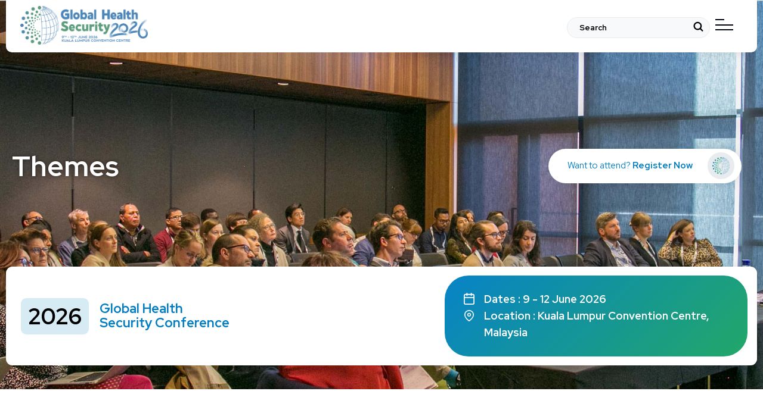

--- FILE ---
content_type: text/html; charset=UTF-8
request_url: https://www.ghsconf.com/themes/
body_size: 41144
content:
<!DOCTYPE html>
<html lang="en-AU">
<head>
    <meta charset="UTF-8" />
    <meta name="viewport" content="width=device-width, initial-scale=1.0">
    <meta name='robots' content='index, follow, max-image-preview:large, max-snippet:-1, max-video-preview:-1' />
	<style>img:is([sizes="auto" i], [sizes^="auto," i]) { contain-intrinsic-size: 3000px 1500px }</style>
	
	<!-- This site is optimized with the Yoast SEO plugin v26.6 - https://yoast.com/wordpress/plugins/seo/ -->
	<title>Call for Abstracts | Global Health Security Conference</title>
	<meta name="description" content="Submit your Abstracts to the Global Health Security Conference 2024 and have the opportunity to share your expertise with leading professionals in the field" />
	<link rel="canonical" href="https://www.ghsconf.com/themes/" />
	<meta property="og:locale" content="en_US" />
	<meta property="og:type" content="article" />
	<meta property="og:title" content="Call for Abstracts | Global Health Security Conference" />
	<meta property="og:description" content="Submit your Abstracts to the Global Health Security Conference 2024 and have the opportunity to share your expertise with leading professionals in the field" />
	<meta property="og:url" content="https://www.ghsconf.com/themes/" />
	<meta property="og:site_name" content="Global Health Security Conferences" />
	<meta property="article:modified_time" content="2025-11-17T04:40:05+00:00" />
	<meta name="twitter:card" content="summary_large_image" />
	<meta name="twitter:label1" content="Est. reading time" />
	<meta name="twitter:data1" content="5 minutes" />
	<script type="application/ld+json" class="yoast-schema-graph">{"@context":"https://schema.org","@graph":[{"@type":"WebPage","@id":"https://www.ghsconf.com/themes/","url":"https://www.ghsconf.com/themes/","name":"Call for Abstracts | Global Health Security Conference","isPartOf":{"@id":"https://www.ghsconf.com/#website"},"datePublished":"2023-09-13T01:39:48+00:00","dateModified":"2025-11-17T04:40:05+00:00","description":"Submit your Abstracts to the Global Health Security Conference 2024 and have the opportunity to share your expertise with leading professionals in the field","breadcrumb":{"@id":"https://www.ghsconf.com/themes/#breadcrumb"},"inLanguage":"en-AU","potentialAction":[{"@type":"ReadAction","target":["https://www.ghsconf.com/themes/"]}]},{"@type":"BreadcrumbList","@id":"https://www.ghsconf.com/themes/#breadcrumb","itemListElement":[{"@type":"ListItem","position":1,"name":"Home","item":"https://www.ghsconf.com/"},{"@type":"ListItem","position":2,"name":"Themes"}]},{"@type":"WebSite","@id":"https://www.ghsconf.com/#website","url":"https://www.ghsconf.com/","name":"Global Health Security Conferences","description":"","potentialAction":[{"@type":"SearchAction","target":{"@type":"EntryPoint","urlTemplate":"https://www.ghsconf.com/?s={search_term_string}"},"query-input":{"@type":"PropertyValueSpecification","valueRequired":true,"valueName":"search_term_string"}}],"inLanguage":"en-AU"}]}</script>
	<!-- / Yoast SEO plugin. -->


<link rel='dns-prefetch' href='//fonts.googleapis.com' />
<style id='classic-theme-styles-inline-css'>
/*! This file is auto-generated */
.wp-block-button__link{color:#fff;background-color:#32373c;border-radius:9999px;box-shadow:none;text-decoration:none;padding:calc(.667em + 2px) calc(1.333em + 2px);font-size:1.125em}.wp-block-file__button{background:#32373c;color:#fff;text-decoration:none}
</style>
<style id='global-styles-inline-css'>
:root{--wp--preset--aspect-ratio--square: 1;--wp--preset--aspect-ratio--4-3: 4/3;--wp--preset--aspect-ratio--3-4: 3/4;--wp--preset--aspect-ratio--3-2: 3/2;--wp--preset--aspect-ratio--2-3: 2/3;--wp--preset--aspect-ratio--16-9: 16/9;--wp--preset--aspect-ratio--9-16: 9/16;--wp--preset--color--black: #000000;--wp--preset--color--cyan-bluish-gray: #abb8c3;--wp--preset--color--white: #ffffff;--wp--preset--color--pale-pink: #f78da7;--wp--preset--color--vivid-red: #cf2e2e;--wp--preset--color--luminous-vivid-orange: #ff6900;--wp--preset--color--luminous-vivid-amber: #fcb900;--wp--preset--color--light-green-cyan: #7bdcb5;--wp--preset--color--vivid-green-cyan: #00d084;--wp--preset--color--pale-cyan-blue: #8ed1fc;--wp--preset--color--vivid-cyan-blue: #0693e3;--wp--preset--color--vivid-purple: #9b51e0;--wp--preset--gradient--vivid-cyan-blue-to-vivid-purple: linear-gradient(135deg,rgba(6,147,227,1) 0%,rgb(155,81,224) 100%);--wp--preset--gradient--light-green-cyan-to-vivid-green-cyan: linear-gradient(135deg,rgb(122,220,180) 0%,rgb(0,208,130) 100%);--wp--preset--gradient--luminous-vivid-amber-to-luminous-vivid-orange: linear-gradient(135deg,rgba(252,185,0,1) 0%,rgba(255,105,0,1) 100%);--wp--preset--gradient--luminous-vivid-orange-to-vivid-red: linear-gradient(135deg,rgba(255,105,0,1) 0%,rgb(207,46,46) 100%);--wp--preset--gradient--very-light-gray-to-cyan-bluish-gray: linear-gradient(135deg,rgb(238,238,238) 0%,rgb(169,184,195) 100%);--wp--preset--gradient--cool-to-warm-spectrum: linear-gradient(135deg,rgb(74,234,220) 0%,rgb(151,120,209) 20%,rgb(207,42,186) 40%,rgb(238,44,130) 60%,rgb(251,105,98) 80%,rgb(254,248,76) 100%);--wp--preset--gradient--blush-light-purple: linear-gradient(135deg,rgb(255,206,236) 0%,rgb(152,150,240) 100%);--wp--preset--gradient--blush-bordeaux: linear-gradient(135deg,rgb(254,205,165) 0%,rgb(254,45,45) 50%,rgb(107,0,62) 100%);--wp--preset--gradient--luminous-dusk: linear-gradient(135deg,rgb(255,203,112) 0%,rgb(199,81,192) 50%,rgb(65,88,208) 100%);--wp--preset--gradient--pale-ocean: linear-gradient(135deg,rgb(255,245,203) 0%,rgb(182,227,212) 50%,rgb(51,167,181) 100%);--wp--preset--gradient--electric-grass: linear-gradient(135deg,rgb(202,248,128) 0%,rgb(113,206,126) 100%);--wp--preset--gradient--midnight: linear-gradient(135deg,rgb(2,3,129) 0%,rgb(40,116,252) 100%);--wp--preset--font-size--small: 13px;--wp--preset--font-size--medium: 20px;--wp--preset--font-size--large: 36px;--wp--preset--font-size--x-large: 42px;--wp--preset--spacing--20: 0.44rem;--wp--preset--spacing--30: 0.67rem;--wp--preset--spacing--40: 1rem;--wp--preset--spacing--50: 1.5rem;--wp--preset--spacing--60: 2.25rem;--wp--preset--spacing--70: 3.38rem;--wp--preset--spacing--80: 5.06rem;--wp--preset--shadow--natural: 6px 6px 9px rgba(0, 0, 0, 0.2);--wp--preset--shadow--deep: 12px 12px 50px rgba(0, 0, 0, 0.4);--wp--preset--shadow--sharp: 6px 6px 0px rgba(0, 0, 0, 0.2);--wp--preset--shadow--outlined: 6px 6px 0px -3px rgba(255, 255, 255, 1), 6px 6px rgba(0, 0, 0, 1);--wp--preset--shadow--crisp: 6px 6px 0px rgba(0, 0, 0, 1);}:where(.is-layout-flex){gap: 0.5em;}:where(.is-layout-grid){gap: 0.5em;}body .is-layout-flex{display: flex;}.is-layout-flex{flex-wrap: wrap;align-items: center;}.is-layout-flex > :is(*, div){margin: 0;}body .is-layout-grid{display: grid;}.is-layout-grid > :is(*, div){margin: 0;}:where(.wp-block-columns.is-layout-flex){gap: 2em;}:where(.wp-block-columns.is-layout-grid){gap: 2em;}:where(.wp-block-post-template.is-layout-flex){gap: 1.25em;}:where(.wp-block-post-template.is-layout-grid){gap: 1.25em;}.has-black-color{color: var(--wp--preset--color--black) !important;}.has-cyan-bluish-gray-color{color: var(--wp--preset--color--cyan-bluish-gray) !important;}.has-white-color{color: var(--wp--preset--color--white) !important;}.has-pale-pink-color{color: var(--wp--preset--color--pale-pink) !important;}.has-vivid-red-color{color: var(--wp--preset--color--vivid-red) !important;}.has-luminous-vivid-orange-color{color: var(--wp--preset--color--luminous-vivid-orange) !important;}.has-luminous-vivid-amber-color{color: var(--wp--preset--color--luminous-vivid-amber) !important;}.has-light-green-cyan-color{color: var(--wp--preset--color--light-green-cyan) !important;}.has-vivid-green-cyan-color{color: var(--wp--preset--color--vivid-green-cyan) !important;}.has-pale-cyan-blue-color{color: var(--wp--preset--color--pale-cyan-blue) !important;}.has-vivid-cyan-blue-color{color: var(--wp--preset--color--vivid-cyan-blue) !important;}.has-vivid-purple-color{color: var(--wp--preset--color--vivid-purple) !important;}.has-black-background-color{background-color: var(--wp--preset--color--black) !important;}.has-cyan-bluish-gray-background-color{background-color: var(--wp--preset--color--cyan-bluish-gray) !important;}.has-white-background-color{background-color: var(--wp--preset--color--white) !important;}.has-pale-pink-background-color{background-color: var(--wp--preset--color--pale-pink) !important;}.has-vivid-red-background-color{background-color: var(--wp--preset--color--vivid-red) !important;}.has-luminous-vivid-orange-background-color{background-color: var(--wp--preset--color--luminous-vivid-orange) !important;}.has-luminous-vivid-amber-background-color{background-color: var(--wp--preset--color--luminous-vivid-amber) !important;}.has-light-green-cyan-background-color{background-color: var(--wp--preset--color--light-green-cyan) !important;}.has-vivid-green-cyan-background-color{background-color: var(--wp--preset--color--vivid-green-cyan) !important;}.has-pale-cyan-blue-background-color{background-color: var(--wp--preset--color--pale-cyan-blue) !important;}.has-vivid-cyan-blue-background-color{background-color: var(--wp--preset--color--vivid-cyan-blue) !important;}.has-vivid-purple-background-color{background-color: var(--wp--preset--color--vivid-purple) !important;}.has-black-border-color{border-color: var(--wp--preset--color--black) !important;}.has-cyan-bluish-gray-border-color{border-color: var(--wp--preset--color--cyan-bluish-gray) !important;}.has-white-border-color{border-color: var(--wp--preset--color--white) !important;}.has-pale-pink-border-color{border-color: var(--wp--preset--color--pale-pink) !important;}.has-vivid-red-border-color{border-color: var(--wp--preset--color--vivid-red) !important;}.has-luminous-vivid-orange-border-color{border-color: var(--wp--preset--color--luminous-vivid-orange) !important;}.has-luminous-vivid-amber-border-color{border-color: var(--wp--preset--color--luminous-vivid-amber) !important;}.has-light-green-cyan-border-color{border-color: var(--wp--preset--color--light-green-cyan) !important;}.has-vivid-green-cyan-border-color{border-color: var(--wp--preset--color--vivid-green-cyan) !important;}.has-pale-cyan-blue-border-color{border-color: var(--wp--preset--color--pale-cyan-blue) !important;}.has-vivid-cyan-blue-border-color{border-color: var(--wp--preset--color--vivid-cyan-blue) !important;}.has-vivid-purple-border-color{border-color: var(--wp--preset--color--vivid-purple) !important;}.has-vivid-cyan-blue-to-vivid-purple-gradient-background{background: var(--wp--preset--gradient--vivid-cyan-blue-to-vivid-purple) !important;}.has-light-green-cyan-to-vivid-green-cyan-gradient-background{background: var(--wp--preset--gradient--light-green-cyan-to-vivid-green-cyan) !important;}.has-luminous-vivid-amber-to-luminous-vivid-orange-gradient-background{background: var(--wp--preset--gradient--luminous-vivid-amber-to-luminous-vivid-orange) !important;}.has-luminous-vivid-orange-to-vivid-red-gradient-background{background: var(--wp--preset--gradient--luminous-vivid-orange-to-vivid-red) !important;}.has-very-light-gray-to-cyan-bluish-gray-gradient-background{background: var(--wp--preset--gradient--very-light-gray-to-cyan-bluish-gray) !important;}.has-cool-to-warm-spectrum-gradient-background{background: var(--wp--preset--gradient--cool-to-warm-spectrum) !important;}.has-blush-light-purple-gradient-background{background: var(--wp--preset--gradient--blush-light-purple) !important;}.has-blush-bordeaux-gradient-background{background: var(--wp--preset--gradient--blush-bordeaux) !important;}.has-luminous-dusk-gradient-background{background: var(--wp--preset--gradient--luminous-dusk) !important;}.has-pale-ocean-gradient-background{background: var(--wp--preset--gradient--pale-ocean) !important;}.has-electric-grass-gradient-background{background: var(--wp--preset--gradient--electric-grass) !important;}.has-midnight-gradient-background{background: var(--wp--preset--gradient--midnight) !important;}.has-small-font-size{font-size: var(--wp--preset--font-size--small) !important;}.has-medium-font-size{font-size: var(--wp--preset--font-size--medium) !important;}.has-large-font-size{font-size: var(--wp--preset--font-size--large) !important;}.has-x-large-font-size{font-size: var(--wp--preset--font-size--x-large) !important;}
:where(.wp-block-post-template.is-layout-flex){gap: 1.25em;}:where(.wp-block-post-template.is-layout-grid){gap: 1.25em;}
:where(.wp-block-columns.is-layout-flex){gap: 2em;}:where(.wp-block-columns.is-layout-grid){gap: 2em;}
:root :where(.wp-block-pullquote){font-size: 1.5em;line-height: 1.6;}
</style>
<link rel='stylesheet' id='etn-icon-css' href='https://www.ghsconf.com/wp-content/plugins/wp-event-solution/assets/css/etn-icon.css?ver=4.0.51' media='all' />
<link rel='stylesheet' id='etn-public-css-css' href='https://www.ghsconf.com/wp-content/plugins/wp-event-solution/build/css/event-manager-public-styles.css?ver=4.0.51' media='all' />
<link rel='stylesheet' id='elementor-frontend-css' href='https://www.ghsconf.com/wp-content/uploads/elementor/css/custom-frontend.min.css?ver=1768525273' media='all' />
<link rel='stylesheet' id='widget-heading-css' href='https://www.ghsconf.com/wp-content/plugins/elementor/assets/css/widget-heading.min.css?ver=3.34.1' media='all' />
<link rel='stylesheet' id='widget-share-buttons-css' href='https://www.ghsconf.com/wp-content/plugins/elementor-pro/assets/css/widget-share-buttons.min.css?ver=3.33.2' media='all' />
<link rel='stylesheet' id='e-apple-webkit-css' href='https://www.ghsconf.com/wp-content/uploads/elementor/css/custom-apple-webkit.min.css?ver=1768525273' media='all' />
<link rel='stylesheet' id='elementor-icons-shared-0-css' href='https://www.ghsconf.com/wp-content/plugins/elementor/assets/lib/font-awesome/css/fontawesome.min.css?ver=5.15.3' media='all' />
<link rel='stylesheet' id='elementor-icons-fa-solid-css' href='https://www.ghsconf.com/wp-content/plugins/elementor/assets/lib/font-awesome/css/solid.min.css?ver=5.15.3' media='all' />
<link rel='stylesheet' id='elementor-icons-fa-brands-css' href='https://www.ghsconf.com/wp-content/plugins/elementor/assets/lib/font-awesome/css/brands.min.css?ver=5.15.3' media='all' />
<link rel='stylesheet' id='e-animation-fadeInUp-css' href='https://www.ghsconf.com/wp-content/plugins/elementor/assets/lib/animations/styles/fadeInUp.min.css?ver=3.34.1' media='all' />
<link rel='stylesheet' id='e-popup-css' href='https://www.ghsconf.com/wp-content/plugins/elementor-pro/assets/css/conditionals/popup.min.css?ver=3.33.2' media='all' />
<link rel='stylesheet' id='elementor-icons-css' href='https://www.ghsconf.com/wp-content/plugins/elementor/assets/lib/eicons/css/elementor-icons.min.css?ver=5.45.0' media='all' />
<link rel='stylesheet' id='elementor-post-12-css' href='https://www.ghsconf.com/wp-content/uploads/elementor/css/post-12.css?ver=1768525274' media='all' />
<link rel='stylesheet' id='jet-tabs-frontend-css' href='https://www.ghsconf.com/wp-content/plugins/jet-tabs/assets/css/jet-tabs-frontend.css?ver=2.2.12.1' media='all' />
<link rel='stylesheet' id='swiper-css' href='https://www.ghsconf.com/wp-content/plugins/elementor/assets/lib/swiper/v8/css/swiper.min.css?ver=8.4.5' media='all' />
<link rel='stylesheet' id='font-awesome-5-all-css' href='https://www.ghsconf.com/wp-content/plugins/elementor/assets/lib/font-awesome/css/all.min.css?ver=3.34.1' media='all' />
<link rel='stylesheet' id='font-awesome-4-shim-css' href='https://www.ghsconf.com/wp-content/plugins/elementor/assets/lib/font-awesome/css/v4-shims.min.css?ver=3.34.1' media='all' />
<link rel='stylesheet' id='widget-spacer-css' href='https://www.ghsconf.com/wp-content/plugins/elementor/assets/css/widget-spacer.min.css?ver=3.34.1' media='all' />
<link rel='stylesheet' id='e-animation-fadeInLeft-css' href='https://www.ghsconf.com/wp-content/plugins/elementor/assets/lib/animations/styles/fadeInLeft.min.css?ver=3.34.1' media='all' />
<link rel='stylesheet' id='e-animation-fadeInDown-css' href='https://www.ghsconf.com/wp-content/plugins/elementor/assets/lib/animations/styles/fadeInDown.min.css?ver=3.34.1' media='all' />
<link rel='stylesheet' id='widget-accordion-css' href='https://www.ghsconf.com/wp-content/uploads/elementor/css/custom-widget-accordion.min.css?ver=1768525273' media='all' />
<link rel='stylesheet' id='elementor-post-1524-css' href='https://www.ghsconf.com/wp-content/uploads/elementor/css/post-1524.css?ver=1768527144' media='all' />
<link rel='stylesheet' id='elementor-post-58-css' href='https://www.ghsconf.com/wp-content/uploads/elementor/css/post-58.css?ver=1768525274' media='all' />
<link rel='stylesheet' id='eael-general-css' href='https://www.ghsconf.com/wp-content/plugins/essential-addons-for-elementor-lite/assets/front-end/css/view/general.min.css?ver=6.5.4' media='all' />
<link rel='stylesheet' id='google-fonts-open-sans-css' href='https://fonts.googleapis.com/css2?family=Red+Hat+Display%3Aital%2Cwght%400%2C400%3B0%2C500%3B0%2C600%3B0%2C700%3B1%2C400&#038;display=swap&#038;ver=6.8.3' media='all' />
<link rel='stylesheet' id='ff-icons-css' href='https://www.ghsconf.com/wp-content/themes/global/fonts/icomoon/style.css?ver=6.8.3' media='all' />
<link rel='stylesheet' id='font-awesome-css' href='https://www.ghsconf.com/wp-content/plugins/elementor/assets/lib/font-awesome/css/font-awesome.min.css?ver=4.7.0' media='all' />
<link rel='stylesheet' id='ff-main-css' href='https://www.ghsconf.com/wp-content/themes/global/style.css?ver=6.8.3' media='all' />
<link rel='stylesheet' id='internals-css' href='https://www.ghsconf.com/wp-content/themes/global/css/internals.css?ver=6.8.3' media='all' />
<link rel='stylesheet' id='ecs-styles-css' href='https://www.ghsconf.com/wp-content/plugins/ele-custom-skin/assets/css/ecs-style.css?ver=3.1.9' media='all' />
<script id="jquery-core-js-extra">
var SDT_DATA = {"ajaxurl":"https:\/\/www.ghsconf.com\/wp-admin\/admin-ajax.php","siteUrl":"https:\/\/www.ghsconf.com\/","pluginsUrl":"https:\/\/www.ghsconf.com\/wp-content\/plugins","isAdmin":""};
</script>
<script src="https://www.ghsconf.com/wp-includes/js/jquery/jquery.min.js?ver=3.7.1" id="jquery-core-js"></script>
<script id="jquery-js-after">
jQuery.event.special.touchstart = {
            setup: function( _, ns, handle ) {
                this.addEventListener("touchstart", handle, { passive: !ns.includes("noPreventDefault") });
            }
        };
        jQuery.event.special.touchmove = {
            setup: function( _, ns, handle ) {
                this.addEventListener("touchmove", handle, { passive: !ns.includes("noPreventDefault") });
            }
        };
        jQuery.event.special.wheel = {
            setup: function( _, ns, handle ) {
                this.addEventListener("wheel", handle, { passive: true });
            }
        };
        jQuery.event.special.mousewheel = {
            setup: function( _, ns, handle ) {
                this.addEventListener("mousewheel", handle, { passive: true });
            }
        };
</script>
<script src="https://www.ghsconf.com/wp-content/plugins/elementor-pro/assets/js/page-transitions.min.js?ver=3.33.2" id="page-transitions-js"></script>
<script src="https://www.ghsconf.com/wp-content/plugins/elementor/assets/lib/font-awesome/js/v4-shims.min.js?ver=3.34.1" id="font-awesome-4-shim-js"></script>
<script id="ecs_ajax_load-js-extra">
var ecs_ajax_params = {"ajaxurl":"https:\/\/www.ghsconf.com\/wp-admin\/admin-ajax.php","posts":"{\"page\":0,\"pagename\":\"themes\",\"error\":\"\",\"m\":\"\",\"p\":0,\"post_parent\":\"\",\"subpost\":\"\",\"subpost_id\":\"\",\"attachment\":\"\",\"attachment_id\":0,\"name\":\"themes\",\"page_id\":0,\"second\":\"\",\"minute\":\"\",\"hour\":\"\",\"day\":0,\"monthnum\":0,\"year\":0,\"w\":0,\"category_name\":\"\",\"tag\":\"\",\"cat\":\"\",\"tag_id\":\"\",\"author\":\"\",\"author_name\":\"\",\"feed\":\"\",\"tb\":\"\",\"paged\":0,\"meta_key\":\"\",\"meta_value\":\"\",\"preview\":\"\",\"s\":\"\",\"sentence\":\"\",\"title\":\"\",\"fields\":\"all\",\"menu_order\":\"\",\"embed\":\"\",\"category__in\":[],\"category__not_in\":[],\"category__and\":[],\"post__in\":[],\"post__not_in\":[],\"post_name__in\":[],\"tag__in\":[],\"tag__not_in\":[],\"tag__and\":[],\"tag_slug__in\":[],\"tag_slug__and\":[],\"post_parent__in\":[],\"post_parent__not_in\":[],\"author__in\":[],\"author__not_in\":[],\"search_columns\":[],\"post_type\":[\"post\",\"page\",\"e-landing-page\"],\"ignore_sticky_posts\":false,\"suppress_filters\":false,\"cache_results\":true,\"update_post_term_cache\":true,\"update_menu_item_cache\":false,\"lazy_load_term_meta\":true,\"update_post_meta_cache\":true,\"posts_per_page\":10,\"nopaging\":false,\"comments_per_page\":\"50\",\"no_found_rows\":false,\"order\":\"DESC\"}"};
</script>
<script src="https://www.ghsconf.com/wp-content/plugins/ele-custom-skin/assets/js/ecs_ajax_pagination.js?ver=3.1.9" id="ecs_ajax_load-js"></script>
<script src="https://www.ghsconf.com/wp-content/plugins/ele-custom-skin/assets/js/ecs.js?ver=3.1.9" id="ecs-script-js"></script>
<link rel="https://api.w.org/" href="https://www.ghsconf.com/wp-json/" /><link rel="alternate" title="JSON" type="application/json" href="https://www.ghsconf.com/wp-json/wp/v2/pages/1524" /><link rel="EditURI" type="application/rsd+xml" title="RSD" href="https://www.ghsconf.com/xmlrpc.php?rsd" />
<meta name="generator" content="WordPress 6.8.3" />
<link rel='shortlink' href='https://www.ghsconf.com/?p=1524' />
<link rel="alternate" title="oEmbed (JSON)" type="application/json+oembed" href="https://www.ghsconf.com/wp-json/oembed/1.0/embed?url=https%3A%2F%2Fwww.ghsconf.com%2Fthemes%2F" />
<link rel="alternate" title="oEmbed (XML)" type="text/xml+oembed" href="https://www.ghsconf.com/wp-json/oembed/1.0/embed?url=https%3A%2F%2Fwww.ghsconf.com%2Fthemes%2F&#038;format=xml" />
<meta name="generator" content="Elementor 3.34.1; features: additional_custom_breakpoints; settings: css_print_method-external, google_font-enabled, font_display-swap">
<!-- Google tag (gtag.js) -->
<script async src="https://www.googletagmanager.com/gtag/js?id=G-MLB6LP2BWJ"></script>
<script>
  window.dataLayer = window.dataLayer || [];
  function gtag(){dataLayer.push(arguments);}
  gtag('js', new Date());

  gtag('config', 'G-MLB6LP2BWJ');
</script>			<style>
				.e-con.e-parent:nth-of-type(n+4):not(.e-lazyloaded):not(.e-no-lazyload),
				.e-con.e-parent:nth-of-type(n+4):not(.e-lazyloaded):not(.e-no-lazyload) * {
					background-image: none !important;
				}
				@media screen and (max-height: 1024px) {
					.e-con.e-parent:nth-of-type(n+3):not(.e-lazyloaded):not(.e-no-lazyload),
					.e-con.e-parent:nth-of-type(n+3):not(.e-lazyloaded):not(.e-no-lazyload) * {
						background-image: none !important;
					}
				}
				@media screen and (max-height: 640px) {
					.e-con.e-parent:nth-of-type(n+2):not(.e-lazyloaded):not(.e-no-lazyload),
					.e-con.e-parent:nth-of-type(n+2):not(.e-lazyloaded):not(.e-no-lazyload) * {
						background-image: none !important;
					}
				}
			</style>
			<link rel="icon" href="https://www.ghsconf.com/wp-content/uploads/2023/05/cropped-favicon2-nobg-1-32x32.webp" sizes="32x32" />
<link rel="icon" href="https://www.ghsconf.com/wp-content/uploads/2023/05/cropped-favicon2-nobg-1-192x192.webp" sizes="192x192" />
<link rel="apple-touch-icon" href="https://www.ghsconf.com/wp-content/uploads/2023/05/cropped-favicon2-nobg-1-180x180.webp" />
<meta name="msapplication-TileImage" content="https://www.ghsconf.com/wp-content/uploads/2023/05/cropped-favicon2-nobg-1-270x270.webp" />
		<style id="wp-custom-css">
			#day-4-friday-21-june-2024-tab > div > section > div > div > div > div.elementor-element.elementor-element-903221b.elementor-widget.elementor-widget-html > div > section > table > tbody > tr:nth-child(8) > td:nth-child(1){
	
	background:#195566;
}

#day-4-friday-21-june-2024-tab > div > section > div > div > div > div.elementor-element.elementor-element-903221b.elementor-widget.elementor-widget-html > div > section > table > tbody > tr:nth-child(20) > td:nth-child(1){
		background:#195566;
	
}		</style>
		    </head>
<body class="wp-singular page-template-default page page-id-1524 wp-embed-responsive wp-theme-global fade-load header-type2 internal elementor-default elementor-kit-12 elementor-page elementor-page-1524 page-fullwidth">

    
    <div class="site-container">

        <div class="advance-search"><div class="wrapper"><form method="get" action="https://www.ghsconf.com/"><input type="search" name="s" placeholder="Begin your search..."><button class="submit" type="submit" value="Search">Search</button></form><i class="close icon-ico-x"></i></div></div><div class="site-header-container" id="site_header_container"><div id="site_header" class="site-header">		<div data-elementor-type="page" data-elementor-id="34" class="elementor elementor-34" data-elementor-post-type="elementor_library">
						<section class="elementor-section elementor-top-section elementor-element elementor-element-4037703 header-row-2 elementor-section-boxed elementor-section-height-default elementor-section-height-default elementor-invisible" data-id="4037703" data-element_type="section" data-settings="{&quot;animation&quot;:&quot;slideInDown&quot;}">
						<div class="elementor-container elementor-column-gap-no">
					<div class="elementor-column elementor-col-100 elementor-top-column elementor-element elementor-element-cb66298" data-id="cb66298" data-element_type="column">
			<div class="elementor-widget-wrap elementor-element-populated">
						<section class="elementor-section elementor-inner-section elementor-element elementor-element-cd41b23 elementor-section-full_width elementor-section-height-default elementor-section-height-default" data-id="cd41b23" data-element_type="section" data-settings="{&quot;background_background&quot;:&quot;classic&quot;}">
						<div class="elementor-container elementor-column-gap-default">
					<div class="elementor-column elementor-col-50 elementor-inner-column elementor-element elementor-element-f55c15e" data-id="f55c15e" data-element_type="column">
			<div class="elementor-widget-wrap elementor-element-populated">
						<div class="elementor-element elementor-element-5794167 elementor-widget elementor-widget-shortcode" data-id="5794167" data-element_type="widget" data-widget_type="shortcode.default">
				<div class="elementor-widget-container">
							<div class="elementor-shortcode"><a href="https://www.ghsconf.com" title="Global Health Security Conferences" class="logo-container with-alt-logo"><img fetchpriority="high" width="1024" height="310" src="https://www.ghsconf.com/wp-content/uploads/2025/06/GHSC2026_BRAND_MARK_COLOURED_DATES-1024x310.jpg" class="retina site-logo-main" alt="Global Health Security Conferences" decoding="async" /><img width="1024" height="310" src="https://www.ghsconf.com/wp-content/uploads/2025/06/GHSC2026_BRAND_MARK_COLOURED_DATES-1024x310.jpg" class="retina site-logo-alt" alt="Global Health Security Conferences" decoding="async" /></a></div>
						</div>
				</div>
					</div>
		</div>
				<div class="elementor-column elementor-col-50 elementor-inner-column elementor-element elementor-element-197075e" data-id="197075e" data-element_type="column">
			<div class="elementor-widget-wrap elementor-element-populated">
						<div class="elementor-element elementor-element-d96e20f elementor-widget__width-initial elementor-hidden-mobile elementor-widget elementor-widget-html" data-id="d96e20f" data-element_type="widget" data-widget_type="html.default">
				<div class="elementor-widget-container">
					<div class="search-container ">
    <div class="form">
        <form method="get" action="/" id="form-search">
            <input type="search" name="s" placeholder="Search"> 
        </form>
    </div>
   
    <button class="submit" form="form-search" type="submit" value="Search"></button>
    <i class="search-btn icon-search-l" aria-label="Search"></i>
</div>				</div>
				</div>
				<div class="elementor-element elementor-element-259929c elementor-widget__width-auto elementor-hidden-mobile elementor-hidden-desktop elementor-hidden-laptop elementor-hidden-tablet elementor-widget elementor-widget-button" data-id="259929c" data-element_type="widget" data-widget_type="button.default">
				<div class="elementor-widget-container">
									<div class="elementor-button-wrapper">
					<a class="elementor-button elementor-button-link elementor-size-sm" href="/contact/">
						<span class="elementor-button-content-wrapper">
									<span class="elementor-button-text">Register Now</span>
					</span>
					</a>
				</div>
								</div>
				</div>
				<div class="elementor-element elementor-element-45835d7 elementor-widget elementor-widget-spacer" data-id="45835d7" data-element_type="widget" data-widget_type="spacer.default">
				<div class="elementor-widget-container">
							<div class="elementor-spacer">
			<div class="elementor-spacer-inner"></div>
		</div>
						</div>
				</div>
				<div class="elementor-element elementor-element-3ba430b elementor-nav-menu--dropdown-none elementor-widget__width-auto main-menu elementor-hidden-tablet elementor-hidden-mobile elementor-widget elementor-widget-nav-menu" data-id="3ba430b" data-element_type="widget" data-settings="{&quot;submenu_icon&quot;:{&quot;value&quot;:&quot;&lt;i class=\&quot;\&quot; aria-hidden=\&quot;true\&quot;&gt;&lt;\/i&gt;&quot;,&quot;library&quot;:&quot;&quot;},&quot;layout&quot;:&quot;horizontal&quot;}" data-widget_type="nav-menu.default">
				<div class="elementor-widget-container">
								<nav aria-label="Menu" class="elementor-nav-menu--main elementor-nav-menu__container elementor-nav-menu--layout-horizontal e--pointer-underline e--animation-fade">
				<ul id="menu-1-3ba430b" class="elementor-nav-menu"><li class="menu-item menu-item-type-custom menu-item-object-custom menu-item-home menu-item-1763"><a href="https://www.ghsconf.com/" class="elementor-item">Home</a></li>
<li class="menu-item menu-item-type-post_type menu-item-object-page menu-item-has-children menu-item-1291"><a href="https://www.ghsconf.com/welcome-to-ghs-2026/" class="elementor-item">Welcome to GHS 2026</a>
<ul class="sub-menu elementor-nav-menu--dropdown">
	<li class="menu-item menu-item-type-post_type menu-item-object-page menu-item-2432"><a href="https://www.ghsconf.com/local-organising-partners/" class="elementor-sub-item">Local Organising Partners</a></li>
	<li class="menu-item menu-item-type-post_type menu-item-object-page menu-item-2379"><a href="https://www.ghsconf.com/committees/" class="elementor-sub-item">Committees</a></li>
</ul>
</li>
<li class="menu-item menu-item-type-post_type menu-item-object-page current-menu-ancestor current-menu-parent current_page_parent current_page_ancestor menu-item-has-children menu-item-2372"><a href="https://www.ghsconf.com/call-for-abstracts/" class="elementor-item">Call For Abstracts</a>
<ul class="sub-menu elementor-nav-menu--dropdown">
	<li class="menu-item menu-item-type-post_type menu-item-object-page current-menu-item page_item page-item-1524 current_page_item menu-item-2311"><a href="https://www.ghsconf.com/themes/" aria-current="page" class="elementor-sub-item elementor-item-active">Themes</a></li>
	<li class="menu-item menu-item-type-post_type menu-item-object-page menu-item-2301"><a href="https://www.ghsconf.com/oral-and-poster-submissions-2/" class="elementor-sub-item">Oral and Poster Submissions</a></li>
	<li class="menu-item menu-item-type-post_type menu-item-object-page menu-item-2352"><a href="https://www.ghsconf.com/panel-submissions/" class="elementor-sub-item">Panel Submissions</a></li>
	<li class="menu-item menu-item-type-post_type menu-item-object-page menu-item-2303"><a href="https://www.ghsconf.com/workshop-submissions-2/" class="elementor-sub-item">Workshop Submissions</a></li>
	<li class="menu-item menu-item-type-post_type menu-item-object-page menu-item-2306"><a href="https://www.ghsconf.com/how-to-become-a-travel-bursary-recipient/" class="elementor-sub-item">How to be a Travel-Bursary Recipient</a></li>
</ul>
</li>
<li class="menu-item menu-item-type-custom menu-item-object-custom menu-item-has-children menu-item-2308"><a href="#" class="elementor-item elementor-item-anchor">Registration</a>
<ul class="sub-menu elementor-nav-menu--dropdown">
	<li class="menu-item menu-item-type-custom menu-item-object-custom menu-item-2307"><a href="https://www.ghsconf.com/registration/" class="elementor-sub-item">Register for GHS2026</a></li>
</ul>
</li>
<li class="menu-item menu-item-type-custom menu-item-object-custom menu-item-has-children menu-item-1768"><a href="#" class="elementor-item elementor-item-anchor">Sponsorships and Exhibition</a>
<ul class="sub-menu elementor-nav-menu--dropdown">
	<li class="menu-item menu-item-type-custom menu-item-object-custom menu-item-1769"><a href="https://www.ghsconf.com/sponsorship-exhibition/" class="elementor-sub-item">S &#038; E Opportunities</a></li>
</ul>
</li>
<li class="menu-item menu-item-type-custom menu-item-object-custom menu-item-has-children menu-item-1393"><a class="elementor-item">Information</a>
<ul class="sub-menu elementor-nav-menu--dropdown">
	<li class="menu-item menu-item-type-post_type menu-item-object-page menu-item-2261"><a href="https://www.ghsconf.com/about-kuala-lumpur/" class="elementor-sub-item">About Kuala Lumpur</a></li>
	<li class="menu-item menu-item-type-post_type menu-item-object-page menu-item-1226"><a href="https://www.ghsconf.com/news/" class="elementor-sub-item">Latest News</a></li>
</ul>
</li>
<li class="menu-item menu-item-type-custom menu-item-object-custom menu-item-has-children menu-item-2210"><a href="#" class="elementor-item elementor-item-anchor">Relive GHS Conferences</a>
<ul class="sub-menu elementor-nav-menu--dropdown">
	<li class="menu-item menu-item-type-post_type menu-item-object-page menu-item-2212"><a href="https://www.ghsconf.com/relive-ghs-2024/" class="elementor-sub-item">Global Health Security Conference 2024</a></li>
	<li class="menu-item menu-item-type-custom menu-item-object-custom menu-item-has-children menu-item-2175"><a href="https://www.ghsconf.com/carbon-neutral-status/" class="elementor-sub-item">GHS2024 Carbon Neutral Status</a>
	<ul class="sub-menu elementor-nav-menu--dropdown">
		<li class="menu-item menu-item-type-post_type menu-item-object-page menu-item-2371"><a href="https://www.ghsconf.com/call-for-abstracts/" class="elementor-sub-item">Call For Abstracts</a></li>
	</ul>
</li>
	<li class="menu-item menu-item-type-post_type menu-item-object-page menu-item-2211"><a href="https://www.ghsconf.com/relive-ghs-2022/" class="elementor-sub-item">Global Health Security Conference 2022</a></li>
	<li class="menu-item menu-item-type-post_type menu-item-object-page menu-item-2232"><a href="https://www.ghsconf.com/global-health-security-conference-2019/" class="elementor-sub-item">Global Health Security Conference 2019</a></li>
</ul>
</li>
<li class="menu-item menu-item-type-post_type menu-item-object-page menu-item-2380"><a href="https://www.ghsconf.com/contact/" class="elementor-item">Contact</a></li>
</ul>			</nav>
						<nav class="elementor-nav-menu--dropdown elementor-nav-menu__container" aria-hidden="true">
				<ul id="menu-2-3ba430b" class="elementor-nav-menu"><li class="menu-item menu-item-type-custom menu-item-object-custom menu-item-home menu-item-1763"><a href="https://www.ghsconf.com/" class="elementor-item" tabindex="-1">Home</a></li>
<li class="menu-item menu-item-type-post_type menu-item-object-page menu-item-has-children menu-item-1291"><a href="https://www.ghsconf.com/welcome-to-ghs-2026/" class="elementor-item" tabindex="-1">Welcome to GHS 2026</a>
<ul class="sub-menu elementor-nav-menu--dropdown">
	<li class="menu-item menu-item-type-post_type menu-item-object-page menu-item-2432"><a href="https://www.ghsconf.com/local-organising-partners/" class="elementor-sub-item" tabindex="-1">Local Organising Partners</a></li>
	<li class="menu-item menu-item-type-post_type menu-item-object-page menu-item-2379"><a href="https://www.ghsconf.com/committees/" class="elementor-sub-item" tabindex="-1">Committees</a></li>
</ul>
</li>
<li class="menu-item menu-item-type-post_type menu-item-object-page current-menu-ancestor current-menu-parent current_page_parent current_page_ancestor menu-item-has-children menu-item-2372"><a href="https://www.ghsconf.com/call-for-abstracts/" class="elementor-item" tabindex="-1">Call For Abstracts</a>
<ul class="sub-menu elementor-nav-menu--dropdown">
	<li class="menu-item menu-item-type-post_type menu-item-object-page current-menu-item page_item page-item-1524 current_page_item menu-item-2311"><a href="https://www.ghsconf.com/themes/" aria-current="page" class="elementor-sub-item elementor-item-active" tabindex="-1">Themes</a></li>
	<li class="menu-item menu-item-type-post_type menu-item-object-page menu-item-2301"><a href="https://www.ghsconf.com/oral-and-poster-submissions-2/" class="elementor-sub-item" tabindex="-1">Oral and Poster Submissions</a></li>
	<li class="menu-item menu-item-type-post_type menu-item-object-page menu-item-2352"><a href="https://www.ghsconf.com/panel-submissions/" class="elementor-sub-item" tabindex="-1">Panel Submissions</a></li>
	<li class="menu-item menu-item-type-post_type menu-item-object-page menu-item-2303"><a href="https://www.ghsconf.com/workshop-submissions-2/" class="elementor-sub-item" tabindex="-1">Workshop Submissions</a></li>
	<li class="menu-item menu-item-type-post_type menu-item-object-page menu-item-2306"><a href="https://www.ghsconf.com/how-to-become-a-travel-bursary-recipient/" class="elementor-sub-item" tabindex="-1">How to be a Travel-Bursary Recipient</a></li>
</ul>
</li>
<li class="menu-item menu-item-type-custom menu-item-object-custom menu-item-has-children menu-item-2308"><a href="#" class="elementor-item elementor-item-anchor" tabindex="-1">Registration</a>
<ul class="sub-menu elementor-nav-menu--dropdown">
	<li class="menu-item menu-item-type-custom menu-item-object-custom menu-item-2307"><a href="https://www.ghsconf.com/registration/" class="elementor-sub-item" tabindex="-1">Register for GHS2026</a></li>
</ul>
</li>
<li class="menu-item menu-item-type-custom menu-item-object-custom menu-item-has-children menu-item-1768"><a href="#" class="elementor-item elementor-item-anchor" tabindex="-1">Sponsorships and Exhibition</a>
<ul class="sub-menu elementor-nav-menu--dropdown">
	<li class="menu-item menu-item-type-custom menu-item-object-custom menu-item-1769"><a href="https://www.ghsconf.com/sponsorship-exhibition/" class="elementor-sub-item" tabindex="-1">S &#038; E Opportunities</a></li>
</ul>
</li>
<li class="menu-item menu-item-type-custom menu-item-object-custom menu-item-has-children menu-item-1393"><a class="elementor-item" tabindex="-1">Information</a>
<ul class="sub-menu elementor-nav-menu--dropdown">
	<li class="menu-item menu-item-type-post_type menu-item-object-page menu-item-2261"><a href="https://www.ghsconf.com/about-kuala-lumpur/" class="elementor-sub-item" tabindex="-1">About Kuala Lumpur</a></li>
	<li class="menu-item menu-item-type-post_type menu-item-object-page menu-item-1226"><a href="https://www.ghsconf.com/news/" class="elementor-sub-item" tabindex="-1">Latest News</a></li>
</ul>
</li>
<li class="menu-item menu-item-type-custom menu-item-object-custom menu-item-has-children menu-item-2210"><a href="#" class="elementor-item elementor-item-anchor" tabindex="-1">Relive GHS Conferences</a>
<ul class="sub-menu elementor-nav-menu--dropdown">
	<li class="menu-item menu-item-type-post_type menu-item-object-page menu-item-2212"><a href="https://www.ghsconf.com/relive-ghs-2024/" class="elementor-sub-item" tabindex="-1">Global Health Security Conference 2024</a></li>
	<li class="menu-item menu-item-type-custom menu-item-object-custom menu-item-has-children menu-item-2175"><a href="https://www.ghsconf.com/carbon-neutral-status/" class="elementor-sub-item" tabindex="-1">GHS2024 Carbon Neutral Status</a>
	<ul class="sub-menu elementor-nav-menu--dropdown">
		<li class="menu-item menu-item-type-post_type menu-item-object-page menu-item-2371"><a href="https://www.ghsconf.com/call-for-abstracts/" class="elementor-sub-item" tabindex="-1">Call For Abstracts</a></li>
	</ul>
</li>
	<li class="menu-item menu-item-type-post_type menu-item-object-page menu-item-2211"><a href="https://www.ghsconf.com/relive-ghs-2022/" class="elementor-sub-item" tabindex="-1">Global Health Security Conference 2022</a></li>
	<li class="menu-item menu-item-type-post_type menu-item-object-page menu-item-2232"><a href="https://www.ghsconf.com/global-health-security-conference-2019/" class="elementor-sub-item" tabindex="-1">Global Health Security Conference 2019</a></li>
</ul>
</li>
<li class="menu-item menu-item-type-post_type menu-item-object-page menu-item-2380"><a href="https://www.ghsconf.com/contact/" class="elementor-item" tabindex="-1">Contact</a></li>
</ul>			</nav>
						</div>
				</div>
				<div class="elementor-element elementor-element-17cf7cd elementor-widget__width-auto elementor-hidden-laptop elementor-widget elementor-widget-html" data-id="17cf7cd" data-element_type="widget" data-widget_type="html.default">
				<div class="elementor-widget-container">
					<button id="mobile-menu-trigger-button" class="mobile-menu-trigger-button" aria-label="Menu"><span class="lines"></span></button>				</div>
				</div>
					</div>
		</div>
					</div>
		</section>
					</div>
		</div>
					</div>
		</section>
				</div>
		</div><div id="sticky_header_waypoint"></div></div>
        <div class="site-main">

            		<div data-elementor-type="wp-page" data-elementor-id="1524" class="elementor elementor-1524" data-elementor-post-type="page">
						<section class="elementor-section elementor-top-section elementor-element elementor-element-7890084 elementor-section-boxed elementor-section-height-default elementor-section-height-default" data-id="7890084" data-element_type="section" data-settings="{&quot;background_background&quot;:&quot;classic&quot;}">
							<div class="elementor-background-overlay"></div>
							<div class="elementor-container elementor-column-gap-default">
					<div class="elementor-column elementor-col-100 elementor-top-column elementor-element elementor-element-2ab74d4" data-id="2ab74d4" data-element_type="column">
			<div class="elementor-widget-wrap elementor-element-populated">
						<div class="elementor-element elementor-element-7db5f05 elementor-widget elementor-widget-spacer" data-id="7db5f05" data-element_type="widget" data-widget_type="spacer.default">
				<div class="elementor-widget-container">
							<div class="elementor-spacer">
			<div class="elementor-spacer-inner"></div>
		</div>
						</div>
				</div>
				<section class="elementor-section elementor-inner-section elementor-element elementor-element-48ceca3 elementor-section-boxed elementor-section-height-default elementor-section-height-default" data-id="48ceca3" data-element_type="section">
						<div class="elementor-container elementor-column-gap-default">
					<div class="elementor-column elementor-col-50 elementor-inner-column elementor-element elementor-element-6f140ab" data-id="6f140ab" data-element_type="column">
			<div class="elementor-widget-wrap elementor-element-populated">
						<div class="elementor-element elementor-element-eea93b9 elementor-invisible elementor-widget elementor-widget-heading" data-id="eea93b9" data-element_type="widget" data-settings="{&quot;_animation&quot;:&quot;fadeInLeft&quot;}" data-widget_type="heading.default">
				<div class="elementor-widget-container">
					<h1 class="elementor-heading-title elementor-size-default">Themes</h1>				</div>
				</div>
					</div>
		</div>
				<div class="elementor-column elementor-col-50 elementor-inner-column elementor-element elementor-element-f60524e" data-id="f60524e" data-element_type="column">
			<div class="elementor-widget-wrap elementor-element-populated">
						<div class="elementor-element elementor-element-ff08cfc elementor-widget__width-auto elementor-mobile-align-center elementor-widget-mobile__width-inherit elementor-invisible elementor-widget elementor-widget-button" data-id="ff08cfc" data-element_type="widget" data-settings="{&quot;_animation&quot;:&quot;fadeInLeft&quot;,&quot;_animation_delay&quot;:300}" data-widget_type="button.default">
				<div class="elementor-widget-container">
									<div class="elementor-button-wrapper">
					<a class="elementor-button elementor-button-link elementor-size-sm" href="/contact/">
						<span class="elementor-button-content-wrapper">
									<span class="elementor-button-text">Want to attend? <b>Register Now</b></span>
					</span>
					</a>
				</div>
								</div>
				</div>
					</div>
		</div>
					</div>
		</section>
				<section class="elementor-section elementor-inner-section elementor-element elementor-element-e26459d elementor-section-boxed elementor-section-height-default elementor-section-height-default elementor-invisible" data-id="e26459d" data-element_type="section" data-settings="{&quot;animation&quot;:&quot;fadeInUp&quot;}">
						<div class="elementor-container elementor-column-gap-no">
					<div class="elementor-column elementor-col-100 elementor-inner-column elementor-element elementor-element-69139ce" data-id="69139ce" data-element_type="column">
			<div class="elementor-widget-wrap elementor-element-populated">
						<div class="elementor-element elementor-element-e72226d elementor-widget elementor-widget-template" data-id="e72226d" data-element_type="widget" data-widget_type="template.default">
				<div class="elementor-widget-container">
							<div class="elementor-template">
					<div data-elementor-type="section" data-elementor-id="1185" class="elementor elementor-1185" data-elementor-post-type="elementor_library">
					<section class="elementor-section elementor-inner-section elementor-element elementor-element-3a6627b4 elementor-section-boxed elementor-section-height-default elementor-section-height-default elementor-invisible" data-id="3a6627b4" data-element_type="section" data-settings="{&quot;background_background&quot;:&quot;classic&quot;,&quot;animation&quot;:&quot;fadeInUp&quot;}">
						<div class="elementor-container elementor-column-gap-no">
					<div class="elementor-column elementor-col-50 elementor-inner-column elementor-element elementor-element-732a3852" data-id="732a3852" data-element_type="column">
			<div class="elementor-widget-wrap elementor-element-populated">
						<div class="elementor-element elementor-element-833a3f6 elementor-widget__width-auto elementor-widget elementor-widget-counter" data-id="833a3f6" data-element_type="widget" data-widget_type="counter.default">
				<div class="elementor-widget-container">
							<div class="elementor-counter">
						<div class="elementor-counter-number-wrapper">
				<span class="elementor-counter-number-prefix"></span>
				<span class="elementor-counter-number" data-duration="2000" data-to-value="2026" data-from-value="800">800</span>
				<span class="elementor-counter-number-suffix"></span>
			</div>
		</div>
						</div>
				</div>
				<div class="elementor-element elementor-element-660a1865 elementor-widget__width-initial elementor-widget-tablet__width-initial elementor-widget elementor-widget-heading" data-id="660a1865" data-element_type="widget" data-widget_type="heading.default">
				<div class="elementor-widget-container">
					<div class="elementor-heading-title elementor-size-default">Global Health
Security Conference</div>				</div>
				</div>
					</div>
		</div>
				<div class="elementor-column elementor-col-50 elementor-inner-column elementor-element elementor-element-53c164c1" data-id="53c164c1" data-element_type="column">
			<div class="elementor-widget-wrap elementor-element-populated">
						<section class="elementor-section elementor-inner-section elementor-element elementor-element-2f611310 elementor-section-boxed elementor-section-height-default elementor-section-height-default" data-id="2f611310" data-element_type="section" data-settings="{&quot;background_background&quot;:&quot;classic&quot;}">
						<div class="elementor-container elementor-column-gap-no">
					<div class="elementor-column elementor-col-100 elementor-inner-column elementor-element elementor-element-5018b1bb" data-id="5018b1bb" data-element_type="column">
			<div class="elementor-widget-wrap elementor-element-populated">
						<div class="elementor-element elementor-element-461ca5b1 elementor-widget__width-auto box-calendar elementor-widget-mobile__width-auto elementor-widget elementor-widget-heading" data-id="461ca5b1" data-element_type="widget" data-widget_type="heading.default">
				<div class="elementor-widget-container">
					<div class="elementor-heading-title elementor-size-default">Dates : 9 - 12 June 2026</div>				</div>
				</div>
				<div class="elementor-element elementor-element-39147304 elementor-hidden-desktop elementor-hidden-tablet elementor-hidden-laptop elementor-widget-divider--view-line elementor-widget elementor-widget-divider" data-id="39147304" data-element_type="widget" data-widget_type="divider.default">
				<div class="elementor-widget-container">
							<div class="elementor-divider">
			<span class="elementor-divider-separator">
						</span>
		</div>
						</div>
				</div>
				<div class="elementor-element elementor-element-221f8131 elementor-widget__width-auto box-loc elementor-widget-mobile__width-auto elementor-widget elementor-widget-heading" data-id="221f8131" data-element_type="widget" data-widget_type="heading.default">
				<div class="elementor-widget-container">
					<div class="elementor-heading-title elementor-size-default">Location : Kuala Lumpur Convention Centre, Malaysia</div>				</div>
				</div>
					</div>
		</div>
					</div>
		</section>
					</div>
		</div>
					</div>
		</section>
				</div>
				</div>
						</div>
				</div>
					</div>
		</div>
					</div>
		</section>
					</div>
		</div>
					</div>
		</section>
				<section class="elementor-section elementor-top-section elementor-element elementor-element-5a1e319 elementor-section-boxed elementor-section-height-default elementor-section-height-default" data-id="5a1e319" data-element_type="section">
						<div class="elementor-container elementor-column-gap-default">
					<div class="elementor-column elementor-col-100 elementor-top-column elementor-element elementor-element-8329a94" data-id="8329a94" data-element_type="column">
			<div class="elementor-widget-wrap elementor-element-populated">
						<section class="elementor-section elementor-inner-section elementor-element elementor-element-09bac5a elementor-section-boxed elementor-section-height-default elementor-section-height-default" data-id="09bac5a" data-element_type="section">
						<div class="elementor-container elementor-column-gap-default">
					<div class="elementor-column elementor-col-100 elementor-inner-column elementor-element elementor-element-295e794" data-id="295e794" data-element_type="column">
			<div class="elementor-widget-wrap elementor-element-populated">
						<div class="elementor-element elementor-element-644668c elementor-widget elementor-widget-heading" data-id="644668c" data-element_type="widget" data-widget_type="heading.default">
				<div class="elementor-widget-container">
					<h2 class="elementor-heading-title elementor-size-default">Themes</h2>				</div>
				</div>
				<div class="elementor-element elementor-element-8b419bf elementor-widget elementor-widget-text-editor" data-id="8b419bf" data-element_type="widget" data-widget_type="text-editor.default">
				<div class="elementor-widget-container">
									<p><span style="background-color: rgb(255, 255, 255);">The Program Committee invites abstract or panel submissions for the following themes:</span><br></p>								</div>
				</div>
				<div class="elementor-element elementor-element-e38e65e elementor-widget elementor-widget-heading" data-id="e38e65e" data-element_type="widget" data-widget_type="heading.default">
				<div class="elementor-widget-container">
					<h4 class="elementor-heading-title elementor-size-default">1. Emerging Challenges and Converging Risks </h4>				</div>
				</div>
				<div class="elementor-element elementor-element-39e1f27 elementor-widget elementor-widget-text-editor" data-id="39e1f27" data-element_type="widget" data-widget_type="text-editor.default">
				<div class="elementor-widget-container">
									<p><span style="background-color: #ffffff;">a. Emerging, Resistant, &amp; Resurgent Diseases </span><br /><span style="background-color: #ffffff;">b. Biotech Innovation, MCM, AI, and DURC</span><br /><span style="background-color: #ffffff;">c. Global Research and Policy Shifts</span></p>								</div>
				</div>
				<div class="elementor-element elementor-element-e15a75f elementor-widget elementor-widget-heading" data-id="e15a75f" data-element_type="widget" data-widget_type="heading.default">
				<div class="elementor-widget-container">
					<h4 class="elementor-heading-title elementor-size-default">2. Conflict and Health</h4>				</div>
				</div>
				<div class="elementor-element elementor-element-55e6ce4 elementor-widget elementor-widget-text-editor" data-id="55e6ce4" data-element_type="widget" data-widget_type="text-editor.default">
				<div class="elementor-widget-container">
									<p><span style="background-color: #ffffff;">a. Armed Conflict &amp; Attacks on Health Workers/Facilities </span><br /><span style="background-color: #ffffff;">b. Chemical, Biological, Radiological, Nuclear &amp; Explosives </span><br /><span style="background-color: #ffffff;">c. Polycrises &#8211; AMR/Conflict, Cyberbiosecurity</span></p>								</div>
				</div>
				<div class="elementor-element elementor-element-db3595e elementor-widget elementor-widget-heading" data-id="db3595e" data-element_type="widget" data-widget_type="heading.default">
				<div class="elementor-widget-container">
					<h4 class="elementor-heading-title elementor-size-default">3. Geopolitics and Global Health</h4>				</div>
				</div>
				<div class="elementor-element elementor-element-cbe9b2f elementor-widget elementor-widget-text-editor" data-id="cbe9b2f" data-element_type="widget" data-widget_type="text-editor.default">
				<div class="elementor-widget-container">
									<p><span style="background-color: #ffffff;">a. Governing Global Health Security</span><br /><span style="background-color: #ffffff;">b. Leadership and Decision-making Under Uncertainty</span><br /><span style="background-color: #ffffff;">c. Global Health Regulations, Agreements, and Laws</span></p>								</div>
				</div>
				<div class="elementor-element elementor-element-308b331 elementor-widget elementor-widget-heading" data-id="308b331" data-element_type="widget" data-widget_type="heading.default">
				<div class="elementor-widget-container">
					<h4 class="elementor-heading-title elementor-size-default">4. Pathogen Detection, Data Sharing, and Information Hazards </h4>				</div>
				</div>
				<div class="elementor-element elementor-element-cc16c34 elementor-widget elementor-widget-text-editor" data-id="cc16c34" data-element_type="widget" data-widget_type="text-editor.default">
				<div class="elementor-widget-container">
									<p><span style="background-color: #ffffff;">a. Data Sharing and Equity </span><br /><span style="background-color: #ffffff;">b. Biosurveillance and Capacity Building </span><br /><span style="background-color: #ffffff;">c. Information Hazards and Dis/Misinformation </span></p>								</div>
				</div>
				<div class="elementor-element elementor-element-fcc7ddd elementor-widget elementor-widget-heading" data-id="fcc7ddd" data-element_type="widget" data-widget_type="heading.default">
				<div class="elementor-widget-container">
					<h4 class="elementor-heading-title elementor-size-default">5. One Health</h4>				</div>
				</div>
				<div class="elementor-element elementor-element-0d7b4d9 elementor-widget elementor-widget-text-editor" data-id="0d7b4d9" data-element_type="widget" data-widget_type="text-editor.default">
				<div class="elementor-widget-container">
									<p><span style="background-color: #ffffff;">a. Preventing &amp; Detecting Zoonotic Spillover </span><br /><span style="background-color: #ffffff;">b. Environmental &amp; Biosphere Degradation </span><br /><span style="background-color: #ffffff;">c. Multisectoral Collaboration for One Health </span></p>								</div>
				</div>
				<div class="elementor-element elementor-element-fbb8bb3 elementor-widget elementor-widget-heading" data-id="fbb8bb3" data-element_type="widget" data-widget_type="heading.default">
				<div class="elementor-widget-container">
					<h4 class="elementor-heading-title elementor-size-default">6. GHS Financing, Partnerships, and Collaborations </h4>				</div>
				</div>
				<div class="elementor-element elementor-element-be6565b elementor-widget elementor-widget-text-editor" data-id="be6565b" data-element_type="widget" data-widget_type="text-editor.default">
				<div class="elementor-widget-container">
									<p><span style="background-color: #ffffff;">a. Global Health Partnerships (Public-Private Partnerships)</span><br /><span style="background-color: #ffffff;">b. Local Community Engagement</span><br /><span style="background-color: #ffffff;">c. Security Sector Engagement </span></p>								</div>
				</div>
					</div>
		</div>
					</div>
		</section>
					</div>
		</div>
					</div>
		</section>
				<section class="elementor-section elementor-top-section elementor-element elementor-element-2114f39 elementor-section-boxed elementor-section-height-default elementor-section-height-default" data-id="2114f39" data-element_type="section">
						<div class="elementor-container elementor-column-gap-default">
					<div class="elementor-column elementor-col-100 elementor-top-column elementor-element elementor-element-748af02" data-id="748af02" data-element_type="column">
			<div class="elementor-widget-wrap elementor-element-populated">
						<section class="elementor-section elementor-inner-section elementor-element elementor-element-dbaf579 elementor-section-height-min-height elementor-section-content-middle elementor-section-boxed elementor-section-height-default elementor-invisible" data-id="dbaf579" data-element_type="section" data-settings="{&quot;animation&quot;:&quot;fadeInDown&quot;}">
						<div class="elementor-container elementor-column-gap-default">
					<div class="elementor-column elementor-col-33 elementor-inner-column elementor-element elementor-element-f0e564c" data-id="f0e564c" data-element_type="column" data-settings="{&quot;background_background&quot;:&quot;classic&quot;}">
			<div class="elementor-widget-wrap elementor-element-populated">
						<div class="elementor-element elementor-element-bb91532 elementor-widget elementor-widget-heading" data-id="bb91532" data-element_type="widget" data-widget_type="heading.default">
				<div class="elementor-widget-container">
					<h3 class="elementor-heading-title elementor-size-default">Abstract Submission Portal</h3>				</div>
				</div>
				<div class="elementor-element elementor-element-bf8761e elementor-widget elementor-widget-heading" data-id="bf8761e" data-element_type="widget" data-widget_type="heading.default">
				<div class="elementor-widget-container">
					<div class="elementor-heading-title elementor-size-default">This portal is for oral and poster proposals only. </div>				</div>
				</div>
				<div class="elementor-element elementor-element-c1d1a18 elementor-align-center elementor-widget elementor-widget-button" data-id="c1d1a18" data-element_type="widget" data-widget_type="button.default">
				<div class="elementor-widget-container">
									<div class="elementor-button-wrapper">
					<a class="elementor-button elementor-button-link elementor-size-sm" href="https://www.ghsconf.com/oral-and-poster-submissions-2/">
						<span class="elementor-button-content-wrapper">
									<span class="elementor-button-text">Learn More</span>
					</span>
					</a>
				</div>
								</div>
				</div>
					</div>
		</div>
				<div class="elementor-column elementor-col-33 elementor-inner-column elementor-element elementor-element-b943cc3" data-id="b943cc3" data-element_type="column" data-settings="{&quot;background_background&quot;:&quot;classic&quot;}">
			<div class="elementor-widget-wrap elementor-element-populated">
						<div class="elementor-element elementor-element-e3fdfbc elementor-widget elementor-widget-heading" data-id="e3fdfbc" data-element_type="widget" data-widget_type="heading.default">
				<div class="elementor-widget-container">
					<h3 class="elementor-heading-title elementor-size-default">Panel Submission Portal</h3>				</div>
				</div>
				<div class="elementor-element elementor-element-447c74f elementor-widget elementor-widget-heading" data-id="447c74f" data-element_type="widget" data-widget_type="heading.default">
				<div class="elementor-widget-container">
					<div class="elementor-heading-title elementor-size-default">This portal is for 3 person panel proposals only.</div>				</div>
				</div>
				<div class="elementor-element elementor-element-470eac1 elementor-align-center elementor-widget elementor-widget-button" data-id="470eac1" data-element_type="widget" data-widget_type="button.default">
				<div class="elementor-widget-container">
									<div class="elementor-button-wrapper">
					<a class="elementor-button elementor-button-link elementor-size-sm" href="https://www.ghsconf.com/panel-submissions-2/">
						<span class="elementor-button-content-wrapper">
									<span class="elementor-button-text">Learn More</span>
					</span>
					</a>
				</div>
								</div>
				</div>
					</div>
		</div>
				<div class="elementor-column elementor-col-33 elementor-inner-column elementor-element elementor-element-8a5ef7e" data-id="8a5ef7e" data-element_type="column" data-settings="{&quot;background_background&quot;:&quot;classic&quot;}">
			<div class="elementor-widget-wrap elementor-element-populated">
						<div class="elementor-element elementor-element-db55152 elementor-widget elementor-widget-heading" data-id="db55152" data-element_type="widget" data-widget_type="heading.default">
				<div class="elementor-widget-container">
					<h3 class="elementor-heading-title elementor-size-default">Workshop Submission Portal </h3>				</div>
				</div>
				<div class="elementor-element elementor-element-77f5984 elementor-widget elementor-widget-heading" data-id="77f5984" data-element_type="widget" data-widget_type="heading.default">
				<div class="elementor-widget-container">
					<div class="elementor-heading-title elementor-size-default">This portal is for workshop proposal submissions only.<br></div>				</div>
				</div>
				<div class="elementor-element elementor-element-cbb654c elementor-align-center elementor-widget elementor-widget-button" data-id="cbb654c" data-element_type="widget" data-widget_type="button.default">
				<div class="elementor-widget-container">
									<div class="elementor-button-wrapper">
					<a class="elementor-button elementor-button-link elementor-size-sm" href="https://www.ghsconf.com/workshop-submissions-2/">
						<span class="elementor-button-content-wrapper">
									<span class="elementor-button-text">Learn More</span>
					</span>
					</a>
				</div>
								</div>
				</div>
					</div>
		</div>
					</div>
		</section>
				<div class="elementor-element elementor-element-5477e2e elementor-widget elementor-widget-spacer" data-id="5477e2e" data-element_type="widget" data-widget_type="spacer.default">
				<div class="elementor-widget-container">
							<div class="elementor-spacer">
			<div class="elementor-spacer-inner"></div>
		</div>
						</div>
				</div>
				<div class="elementor-element elementor-element-236cd6f elementor-widget elementor-widget-spacer" data-id="236cd6f" data-element_type="widget" data-widget_type="spacer.default">
				<div class="elementor-widget-container">
							<div class="elementor-spacer">
			<div class="elementor-spacer-inner"></div>
		</div>
						</div>
				</div>
					</div>
		</div>
					</div>
		</section>
				<section class="elementor-section elementor-top-section elementor-element elementor-element-08d69ec elementor-section-height-min-height elementor-section-content-middle elementor-section-boxed elementor-section-height-default elementor-section-items-middle" data-id="08d69ec" data-element_type="section">
						<div class="elementor-container elementor-column-gap-default">
					<div class="elementor-column elementor-col-100 elementor-top-column elementor-element elementor-element-8a7e629" data-id="8a7e629" data-element_type="column">
			<div class="elementor-widget-wrap elementor-element-populated">
						<div class="elementor-element elementor-element-80b1c55 elementor-invisible elementor-widget elementor-widget-heading" data-id="80b1c55" data-element_type="widget" data-settings="{&quot;_animation&quot;:&quot;fadeInDown&quot;}" data-widget_type="heading.default">
				<div class="elementor-widget-container">
					<h2 class="elementor-heading-title elementor-size-default">Key Dates</h2>				</div>
				</div>
				<section class="elementor-section elementor-inner-section elementor-element elementor-element-ad2f446 elementor-section-boxed elementor-section-height-default elementor-section-height-default elementor-invisible" data-id="ad2f446" data-element_type="section" data-settings="{&quot;background_background&quot;:&quot;classic&quot;,&quot;animation&quot;:&quot;fadeInDown&quot;}">
						<div class="elementor-container elementor-column-gap-no">
					<div class="elementor-column elementor-col-100 elementor-inner-column elementor-element elementor-element-3888881" data-id="3888881" data-element_type="column">
			<div class="elementor-widget-wrap elementor-element-populated">
						<section class="elementor-section elementor-inner-section elementor-element elementor-element-c2cb846 elementor-section-height-min-height elementor-section-content-middle elementor-section-boxed elementor-section-height-default" data-id="c2cb846" data-element_type="section">
						<div class="elementor-container elementor-column-gap-default">
					<div class="elementor-column elementor-col-50 elementor-inner-column elementor-element elementor-element-b68b0a9" data-id="b68b0a9" data-element_type="column">
			<div class="elementor-widget-wrap elementor-element-populated">
						<div class="elementor-element elementor-element-4f9a696 elementor-widget elementor-widget-heading" data-id="4f9a696" data-element_type="widget" data-widget_type="heading.default">
				<div class="elementor-widget-container">
					<h3 class="elementor-heading-title elementor-size-default">Call for Abstracts Open</h3>				</div>
				</div>
					</div>
		</div>
				<div class="elementor-column elementor-col-50 elementor-inner-column elementor-element elementor-element-85f4e9e" data-id="85f4e9e" data-element_type="column">
			<div class="elementor-widget-wrap elementor-element-populated">
						<div class="elementor-element elementor-element-9aa44a5 elementor-widget elementor-widget-heading" data-id="9aa44a5" data-element_type="widget" data-widget_type="heading.default">
				<div class="elementor-widget-container">
					<div class="elementor-heading-title elementor-size-default">18 August 2025</div>				</div>
				</div>
					</div>
		</div>
					</div>
		</section>
				<section class="elementor-section elementor-inner-section elementor-element elementor-element-ef7a65f elementor-section-height-min-height elementor-section-content-middle elementor-section-boxed elementor-section-height-default" data-id="ef7a65f" data-element_type="section">
						<div class="elementor-container elementor-column-gap-default">
					<div class="elementor-column elementor-col-50 elementor-inner-column elementor-element elementor-element-96cf5f4" data-id="96cf5f4" data-element_type="column">
			<div class="elementor-widget-wrap elementor-element-populated">
						<div class="elementor-element elementor-element-c843a96 elementor-widget elementor-widget-heading" data-id="c843a96" data-element_type="widget" data-widget_type="heading.default">
				<div class="elementor-widget-container">
					<h3 class="elementor-heading-title elementor-size-default">Call for Abstracts Deadline</h3>				</div>
				</div>
					</div>
		</div>
				<div class="elementor-column elementor-col-50 elementor-inner-column elementor-element elementor-element-95d3179" data-id="95d3179" data-element_type="column">
			<div class="elementor-widget-wrap elementor-element-populated">
						<div class="elementor-element elementor-element-d73b951 elementor-widget elementor-widget-heading" data-id="d73b951" data-element_type="widget" data-widget_type="heading.default">
				<div class="elementor-widget-container">
					<div class="elementor-heading-title elementor-size-default">1 December 2025</div>				</div>
				</div>
					</div>
		</div>
					</div>
		</section>
				<section class="elementor-section elementor-inner-section elementor-element elementor-element-9309f23 elementor-section-height-min-height elementor-section-content-middle elementor-section-boxed elementor-section-height-default" data-id="9309f23" data-element_type="section">
						<div class="elementor-container elementor-column-gap-default">
					<div class="elementor-column elementor-col-50 elementor-inner-column elementor-element elementor-element-c536ba1" data-id="c536ba1" data-element_type="column">
			<div class="elementor-widget-wrap elementor-element-populated">
						<div class="elementor-element elementor-element-bfa63bd elementor-widget elementor-widget-heading" data-id="bfa63bd" data-element_type="widget" data-widget_type="heading.default">
				<div class="elementor-widget-container">
					<h3 class="elementor-heading-title elementor-size-default">Author Notification</h3>				</div>
				</div>
					</div>
		</div>
				<div class="elementor-column elementor-col-50 elementor-inner-column elementor-element elementor-element-38b30e8" data-id="38b30e8" data-element_type="column">
			<div class="elementor-widget-wrap elementor-element-populated">
						<div class="elementor-element elementor-element-00d4490 elementor-widget elementor-widget-heading" data-id="00d4490" data-element_type="widget" data-widget_type="heading.default">
				<div class="elementor-widget-container">
					<div class="elementor-heading-title elementor-size-default">2 February 2026</div>				</div>
				</div>
					</div>
		</div>
					</div>
		</section>
				<section class="elementor-section elementor-inner-section elementor-element elementor-element-399d037 elementor-section-height-min-height elementor-section-content-middle elementor-section-boxed elementor-section-height-default" data-id="399d037" data-element_type="section">
						<div class="elementor-container elementor-column-gap-default">
					<div class="elementor-column elementor-col-50 elementor-inner-column elementor-element elementor-element-d5f512d" data-id="d5f512d" data-element_type="column">
			<div class="elementor-widget-wrap elementor-element-populated">
						<div class="elementor-element elementor-element-dcc5286 elementor-widget elementor-widget-heading" data-id="dcc5286" data-element_type="widget" data-widget_type="heading.default">
				<div class="elementor-widget-container">
					<h3 class="elementor-heading-title elementor-size-default">Author and Early Bird Registration Deadline</h3>				</div>
				</div>
					</div>
		</div>
				<div class="elementor-column elementor-col-50 elementor-inner-column elementor-element elementor-element-b8f6ed6" data-id="b8f6ed6" data-element_type="column">
			<div class="elementor-widget-wrap elementor-element-populated">
						<div class="elementor-element elementor-element-d2f5fb6 elementor-widget elementor-widget-heading" data-id="d2f5fb6" data-element_type="widget" data-widget_type="heading.default">
				<div class="elementor-widget-container">
					<div class="elementor-heading-title elementor-size-default">2 March 2026</div>				</div>
				</div>
					</div>
		</div>
					</div>
		</section>
				<section class="elementor-section elementor-inner-section elementor-element elementor-element-b7a0b5a elementor-section-height-min-height elementor-section-content-middle elementor-section-boxed elementor-section-height-default" data-id="b7a0b5a" data-element_type="section">
						<div class="elementor-container elementor-column-gap-default">
					<div class="elementor-column elementor-col-50 elementor-inner-column elementor-element elementor-element-fef033f" data-id="fef033f" data-element_type="column">
			<div class="elementor-widget-wrap elementor-element-populated">
						<div class="elementor-element elementor-element-f2b1ed7 elementor-widget elementor-widget-heading" data-id="f2b1ed7" data-element_type="widget" data-widget_type="heading.default">
				<div class="elementor-widget-container">
					<h3 class="elementor-heading-title elementor-size-default">Conference Dates</h3>				</div>
				</div>
					</div>
		</div>
				<div class="elementor-column elementor-col-50 elementor-inner-column elementor-element elementor-element-671584d" data-id="671584d" data-element_type="column">
			<div class="elementor-widget-wrap elementor-element-populated">
						<div class="elementor-element elementor-element-c44e5aa elementor-widget elementor-widget-heading" data-id="c44e5aa" data-element_type="widget" data-widget_type="heading.default">
				<div class="elementor-widget-container">
					<div class="elementor-heading-title elementor-size-default">9 - 12 June 2026</div>				</div>
				</div>
					</div>
		</div>
					</div>
		</section>
					</div>
		</div>
					</div>
		</section>
					</div>
		</div>
					</div>
		</section>
				<section class="elementor-section elementor-top-section elementor-element elementor-element-376dffb5 elementor-section-boxed elementor-section-height-default elementor-section-height-default" data-id="376dffb5" data-element_type="section" data-settings="{&quot;background_background&quot;:&quot;classic&quot;}">
						<div class="elementor-container elementor-column-gap-default">
					<div class="elementor-column elementor-col-100 elementor-top-column elementor-element elementor-element-12882efd" data-id="12882efd" data-element_type="column">
			<div class="elementor-widget-wrap elementor-element-populated">
						<section class="elementor-section elementor-inner-section elementor-element elementor-element-9204e70 elementor-hidden-desktop elementor-hidden-laptop elementor-hidden-tablet elementor-hidden-mobile elementor-section-boxed elementor-section-height-default elementor-section-height-default" data-id="9204e70" data-element_type="section">
						<div class="elementor-container elementor-column-gap-default">
					<div class="elementor-column elementor-col-100 elementor-inner-column elementor-element elementor-element-6325ba35" data-id="6325ba35" data-element_type="column">
			<div class="elementor-widget-wrap elementor-element-populated">
						<div class="elementor-element elementor-element-5a834a35 elementor-invisible elementor-widget elementor-widget-heading" data-id="5a834a35" data-element_type="widget" data-settings="{&quot;_animation&quot;:&quot;fadeInDown&quot;}" data-widget_type="heading.default">
				<div class="elementor-widget-container">
					<h2 class="elementor-heading-title elementor-size-default">FAQ's</h2>				</div>
				</div>
					</div>
		</div>
					</div>
		</section>
				<section class="elementor-section elementor-inner-section elementor-element elementor-element-331539ac elementor-hidden-desktop elementor-hidden-laptop elementor-hidden-tablet elementor-hidden-mobile elementor-section-boxed elementor-section-height-default elementor-section-height-default" data-id="331539ac" data-element_type="section">
						<div class="elementor-container elementor-column-gap-default">
					<div class="elementor-column elementor-col-100 elementor-inner-column elementor-element elementor-element-6abe24d6" data-id="6abe24d6" data-element_type="column">
			<div class="elementor-widget-wrap elementor-element-populated">
						<div class="elementor-element elementor-element-2fae9bfc elementor-invisible elementor-widget elementor-widget-accordion" data-id="2fae9bfc" data-element_type="widget" data-settings="{&quot;_animation&quot;:&quot;fadeInDown&quot;,&quot;_animation_delay&quot;:100}" data-widget_type="accordion.default">
				<div class="elementor-widget-container">
							<div class="elementor-accordion">
							<div class="elementor-accordion-item">
					<div id="elementor-tab-title-7991" class="elementor-tab-title" data-tab="1" role="button" aria-controls="elementor-tab-content-7991" aria-expanded="false">
													<span class="elementor-accordion-icon elementor-accordion-icon-right" aria-hidden="true">
															<span class="elementor-accordion-icon-closed"><i class="fas fa-chevron-down"></i></span>
								<span class="elementor-accordion-icon-opened"><i class="fas fa-chevron-up"></i></span>
														</span>
												<a class="elementor-accordion-title" tabindex="0">Faq question sits here Faq question sits here</a>
					</div>
					<div id="elementor-tab-content-7991" class="elementor-tab-content elementor-clearfix" data-tab="1" role="region" aria-labelledby="elementor-tab-title-7991"><p>Nam maximus felis vitae congue porttitor. Fusce rhoncus urna a neque ornare, eget blandit libero volutpat. In blandit neque ac magna maximus, vestibulum eleifend arcu bibendum. Ut consectetur rutrum erat nec auctor. Nulla facilisi. Sed risus nisi, fringilla ut nibh id, efficitur consectetur tortor. Nulla quis ullamcorper metus. Mauris tincidunt ultrices erat semper feugiat. Pellentesque fermentum dictum massa, eu dapibus velit feugiat vel. Etiam venenatis, ligula nec vestibulum maximus, orci tellus cursus leo, iaculis facilisis lectus lacus vel lorem. Maecenas tempus mauris ante, sit amet aliquet massa auctor quis. Duis fermentum, erat a vulputate condimentum, velit tellus aliquet lorem, eu porta sem urna a neque. Sed efficitur ultrices dapibus. Sed ullamcorper nisi eu mollis ultricies. Mauris augue mi, aliquet sed nibh a, semper mollis metus. Nullam interdum urna diam. Curabitur tincidunt est magna, ac condimentum ex bibendum at. Nam nunc urna, consectetur nec congue eu, pulvinar quis dolor.</p></div>
				</div>
							<div class="elementor-accordion-item">
					<div id="elementor-tab-title-7992" class="elementor-tab-title" data-tab="2" role="button" aria-controls="elementor-tab-content-7992" aria-expanded="false">
													<span class="elementor-accordion-icon elementor-accordion-icon-right" aria-hidden="true">
															<span class="elementor-accordion-icon-closed"><i class="fas fa-chevron-down"></i></span>
								<span class="elementor-accordion-icon-opened"><i class="fas fa-chevron-up"></i></span>
														</span>
												<a class="elementor-accordion-title" tabindex="0">Faq question sits here </a>
					</div>
					<div id="elementor-tab-content-7992" class="elementor-tab-content elementor-clearfix" data-tab="2" role="region" aria-labelledby="elementor-tab-title-7992"><p>Nam maximus felis vitae congue porttitor. Fusce rhoncus urna a neque ornare, eget blandit libero volutpat. In blandit neque ac magna maximus, vestibulum eleifend arcu bibendum. Ut consectetur rutrum erat nec auctor. Nulla facilisi. Sed risus nisi, fringilla ut nibh id, efficitur consectetur tortor. Nulla quis ullamcorper metus. Mauris tincidunt ultrices erat semper feugiat. Pellentesque fermentum dictum massa, eu dapibus velit feugiat vel. Etiam venenatis, ligula nec vestibulum maximus, orci tellus cursus leo, iaculis facilisis lectus lacus vel lorem. Maecenas tempus mauris ante, sit amet aliquet massa auctor quis. Duis fermentum, erat a vulputate condimentum, velit tellus aliquet lorem, eu porta sem urna a neque. Sed efficitur ultrices dapibus. Sed ullamcorper nisi eu mollis ultricies. Mauris augue mi, aliquet sed nibh a, semper mollis metus. Nullam interdum urna diam. Curabitur tincidunt est magna, ac condimentum ex bibendum at. Nam nunc urna, consectetur nec congue eu, pulvinar quis dolor.</p></div>
				</div>
							<div class="elementor-accordion-item">
					<div id="elementor-tab-title-7993" class="elementor-tab-title" data-tab="3" role="button" aria-controls="elementor-tab-content-7993" aria-expanded="false">
													<span class="elementor-accordion-icon elementor-accordion-icon-right" aria-hidden="true">
															<span class="elementor-accordion-icon-closed"><i class="fas fa-chevron-down"></i></span>
								<span class="elementor-accordion-icon-opened"><i class="fas fa-chevron-up"></i></span>
														</span>
												<a class="elementor-accordion-title" tabindex="0">Faq question sits here Faq question sits here</a>
					</div>
					<div id="elementor-tab-content-7993" class="elementor-tab-content elementor-clearfix" data-tab="3" role="region" aria-labelledby="elementor-tab-title-7993"><p>Nam maximus felis vitae congue porttitor. Fusce rhoncus urna a neque ornare, eget blandit libero volutpat. In blandit neque ac magna maximus, vestibulum eleifend arcu bibendum. Ut consectetur rutrum erat nec auctor. Nulla facilisi. Sed risus nisi, fringilla ut nibh id, efficitur consectetur tortor. Nulla quis ullamcorper metus. Mauris tincidunt ultrices erat semper feugiat. Pellentesque fermentum dictum massa, eu dapibus velit feugiat vel. Etiam venenatis, ligula nec vestibulum maximus, orci tellus cursus leo, iaculis facilisis lectus lacus vel lorem. Maecenas tempus mauris ante, sit amet aliquet massa auctor quis. Duis fermentum, erat a vulputate condimentum, velit tellus aliquet lorem, eu porta sem urna a neque. Sed efficitur ultrices dapibus. Sed ullamcorper nisi eu mollis ultricies. Mauris augue mi, aliquet sed nibh a, semper mollis metus. Nullam interdum urna diam. Curabitur tincidunt est magna, ac condimentum ex bibendum at. Nam nunc urna, consectetur nec congue eu, pulvinar quis dolor.</p></div>
				</div>
							<div class="elementor-accordion-item">
					<div id="elementor-tab-title-7994" class="elementor-tab-title" data-tab="4" role="button" aria-controls="elementor-tab-content-7994" aria-expanded="false">
													<span class="elementor-accordion-icon elementor-accordion-icon-right" aria-hidden="true">
															<span class="elementor-accordion-icon-closed"><i class="fas fa-chevron-down"></i></span>
								<span class="elementor-accordion-icon-opened"><i class="fas fa-chevron-up"></i></span>
														</span>
												<a class="elementor-accordion-title" tabindex="0">Faq question sits here </a>
					</div>
					<div id="elementor-tab-content-7994" class="elementor-tab-content elementor-clearfix" data-tab="4" role="region" aria-labelledby="elementor-tab-title-7994"><p>Nam maximus felis vitae congue porttitor. Fusce rhoncus urna a neque ornare, eget blandit libero volutpat. In blandit neque ac magna maximus, vestibulum eleifend arcu bibendum. Ut consectetur rutrum erat nec auctor. Nulla facilisi. Sed risus nisi, fringilla ut nibh id, efficitur consectetur tortor. Nulla quis ullamcorper metus. Mauris tincidunt ultrices erat semper feugiat. Pellentesque fermentum dictum massa, eu dapibus velit feugiat vel. Etiam venenatis, ligula nec vestibulum maximus, orci tellus cursus leo, iaculis facilisis lectus lacus vel lorem. Maecenas tempus mauris ante, sit amet aliquet massa auctor quis. Duis fermentum, erat a vulputate condimentum, velit tellus aliquet lorem, eu porta sem urna a neque. Sed efficitur ultrices dapibus. Sed ullamcorper nisi eu mollis ultricies. Mauris augue mi, aliquet sed nibh a, semper mollis metus. Nullam interdum urna diam. Curabitur tincidunt est magna, ac condimentum ex bibendum at. Nam nunc urna, consectetur nec congue eu, pulvinar quis dolor.</p></div>
				</div>
							<div class="elementor-accordion-item">
					<div id="elementor-tab-title-7995" class="elementor-tab-title" data-tab="5" role="button" aria-controls="elementor-tab-content-7995" aria-expanded="false">
													<span class="elementor-accordion-icon elementor-accordion-icon-right" aria-hidden="true">
															<span class="elementor-accordion-icon-closed"><i class="fas fa-chevron-down"></i></span>
								<span class="elementor-accordion-icon-opened"><i class="fas fa-chevron-up"></i></span>
														</span>
												<a class="elementor-accordion-title" tabindex="0">Faq question sits here Faq question sits here</a>
					</div>
					<div id="elementor-tab-content-7995" class="elementor-tab-content elementor-clearfix" data-tab="5" role="region" aria-labelledby="elementor-tab-title-7995"><p>Nam maximus felis vitae congue porttitor. Fusce rhoncus urna a neque ornare, eget blandit libero volutpat. In blandit neque ac magna maximus, vestibulum eleifend arcu bibendum. Ut consectetur rutrum erat nec auctor. Nulla facilisi. Sed risus nisi, fringilla ut nibh id, efficitur consectetur tortor. Nulla quis ullamcorper metus. Mauris tincidunt ultrices erat semper feugiat. Pellentesque fermentum dictum massa, eu dapibus velit feugiat vel. Etiam venenatis, ligula nec vestibulum maximus, orci tellus cursus leo, iaculis facilisis lectus lacus vel lorem. Maecenas tempus mauris ante, sit amet aliquet massa auctor quis. Duis fermentum, erat a vulputate condimentum, velit tellus aliquet lorem, eu porta sem urna a neque. Sed efficitur ultrices dapibus. Sed ullamcorper nisi eu mollis ultricies. Mauris augue mi, aliquet sed nibh a, semper mollis metus. Nullam interdum urna diam. Curabitur tincidunt est magna, ac condimentum ex bibendum at. Nam nunc urna, consectetur nec congue eu, pulvinar quis dolor.</p></div>
				</div>
								</div>
						</div>
				</div>
					</div>
		</div>
					</div>
		</section>
					</div>
		</div>
					</div>
		</section>
				<section class="elementor-section elementor-top-section elementor-element elementor-element-f208f2e elementor-section-boxed elementor-section-height-default elementor-section-height-default" data-id="f208f2e" data-element_type="section" data-settings="{&quot;background_background&quot;:&quot;classic&quot;}">
						<div class="elementor-container elementor-column-gap-default">
					<div class="elementor-column elementor-col-100 elementor-top-column elementor-element elementor-element-82502d1" data-id="82502d1" data-element_type="column">
			<div class="elementor-widget-wrap elementor-element-populated">
						<section class="elementor-section elementor-inner-section elementor-element elementor-element-34984a8 elementor-section-boxed elementor-section-height-default elementor-section-height-default" data-id="34984a8" data-element_type="section">
						<div class="elementor-container elementor-column-gap-default">
					<div class="elementor-column elementor-col-100 elementor-inner-column elementor-element elementor-element-93e35e4" data-id="93e35e4" data-element_type="column">
			<div class="elementor-widget-wrap elementor-element-populated">
						<div class="elementor-element elementor-element-5ddef5f elementor-widget elementor-widget-template" data-id="5ddef5f" data-element_type="widget" data-widget_type="template.default">
				<div class="elementor-widget-container">
							<div class="elementor-template">
					<div data-elementor-type="section" data-elementor-id="1189" class="elementor elementor-1189" data-elementor-post-type="elementor_library">
					<section class="elementor-section elementor-inner-section elementor-element elementor-element-7f31a4b2 elementor-section-boxed elementor-section-height-default elementor-section-height-default elementor-invisible" data-id="7f31a4b2" data-element_type="section" data-settings="{&quot;animation&quot;:&quot;fadeInUp&quot;}">
						<div class="elementor-container elementor-column-gap-no">
					<div class="elementor-column elementor-col-33 elementor-inner-column elementor-element elementor-element-6e98f76" data-id="6e98f76" data-element_type="column">
			<div class="elementor-widget-wrap elementor-element-populated">
						<div class="elementor-element elementor-element-e62b299 elementor-widget elementor-widget-spacer" data-id="e62b299" data-element_type="widget" data-widget_type="spacer.default">
				<div class="elementor-widget-container">
							<div class="elementor-spacer">
			<div class="elementor-spacer-inner"></div>
		</div>
						</div>
				</div>
					</div>
		</div>
				<div class="elementor-column elementor-col-33 elementor-inner-column elementor-element elementor-element-f5734cb" data-id="f5734cb" data-element_type="column">
			<div class="elementor-widget-wrap elementor-element-populated">
						<div class="elementor-element elementor-element-088a9ae elementor-widget__width-initial elementor-widget-tablet__width-inherit elementor-widget elementor-widget-heading" data-id="088a9ae" data-element_type="widget" data-widget_type="heading.default">
				<div class="elementor-widget-container">
					<div class="elementor-heading-title elementor-size-default"><br>Global Health
Security Conference<br>2026</div>				</div>
				</div>
					</div>
		</div>
				<div class="elementor-column elementor-col-33 elementor-inner-column elementor-element elementor-element-53a30ed7" data-id="53a30ed7" data-element_type="column" data-settings="{&quot;background_background&quot;:&quot;classic&quot;}">
			<div class="elementor-widget-wrap elementor-element-populated">
						<div class="elementor-element elementor-element-faa6b10 elementor-countdown--label-inline elementor-widget__width-auto elementor-widget elementor-widget-countdown" data-id="faa6b10" data-element_type="widget" data-widget_type="countdown.default">
				<div class="elementor-widget-container">
							<div class="elementor-countdown-wrapper" data-date="1780956000">
			<div class="elementor-countdown-item"><span class="elementor-countdown-digits elementor-countdown-days"></span> <span class="elementor-countdown-label">Days</span></div><div class="elementor-countdown-item"><span class="elementor-countdown-digits elementor-countdown-hours"></span> <span class="elementor-countdown-label">Hours</span></div><div class="elementor-countdown-item"><span class="elementor-countdown-digits elementor-countdown-minutes"></span> <span class="elementor-countdown-label">Minutes</span></div><div class="elementor-countdown-item"><span class="elementor-countdown-digits elementor-countdown-seconds"></span> <span class="elementor-countdown-label">Seconds</span></div>		</div>
						</div>
				</div>
					</div>
		</div>
					</div>
		</section>
				</div>
				</div>
						</div>
				</div>
					</div>
		</div>
					</div>
		</section>
					</div>
		</div>
					</div>
		</section>
				</div>
		
            
        </div><!-- site-main -->

        <div class="site-footer-container" id="site_footer_container">		<div data-elementor-type="page" data-elementor-id="53" class="elementor elementor-53" data-elementor-post-type="elementor_library">
						<section class="elementor-section elementor-top-section elementor-element elementor-element-f8fcb4c footer-bgc elementor-section-boxed elementor-section-height-default elementor-section-height-default" data-id="f8fcb4c" data-element_type="section">
						<div class="elementor-container elementor-column-gap-default">
					<div class="elementor-column elementor-col-50 elementor-top-column elementor-element elementor-element-d12b2f5 elementor-invisible" data-id="d12b2f5" data-element_type="column" data-settings="{&quot;animation&quot;:&quot;fadeInLeft&quot;}">
			<div class="elementor-widget-wrap elementor-element-populated">
						<div class="elementor-element elementor-element-cdc4b33 elementor-widget__width-auto elementor-widget elementor-widget-image" data-id="cdc4b33" data-element_type="widget" data-widget_type="image.default">
				<div class="elementor-widget-container">
																<a href="/">
							<img width="65" height="64" src="https://www.ghsconf.com/wp-content/uploads/2021/05/uico-ghs-ghscicofooter.svg" class="attachment-full size-full wp-image-1124" alt="Uico Ghs Ghscicofooter" />								</a>
															</div>
				</div>
				<div class="elementor-element elementor-element-95548e3 elementor-widget__width-initial elementor-widget elementor-widget-heading" data-id="95548e3" data-element_type="widget" data-widget_type="heading.default">
				<div class="elementor-widget-container">
					<div class="elementor-heading-title elementor-size-default">Global Health Security conference provides a forum where leaders, researchers, policy-makers, and representatives from government, international organisations, civil society, and private industry from around the world can engage with each other, review the latest research and policy innovations, and agree solutions for making the world safer and healthier.  </div>				</div>
				</div>
					</div>
		</div>
				<div class="elementor-column elementor-col-50 elementor-top-column elementor-element elementor-element-a60a72a elementor-invisible" data-id="a60a72a" data-element_type="column" data-settings="{&quot;animation&quot;:&quot;fadeInRight&quot;}">
			<div class="elementor-widget-wrap elementor-element-populated">
						<section class="elementor-section elementor-inner-section elementor-element elementor-element-6e783f7 elementor-section-height-min-height elementor-section-boxed elementor-section-height-default" data-id="6e783f7" data-element_type="section" data-settings="{&quot;background_background&quot;:&quot;classic&quot;}">
						<div class="elementor-container elementor-column-gap-no">
					<div class="elementor-column elementor-col-100 elementor-inner-column elementor-element elementor-element-01ede6b" data-id="01ede6b" data-element_type="column">
			<div class="elementor-widget-wrap elementor-element-populated">
						<div class="elementor-element elementor-element-b5f0b4f elementor-widget__width-auto elementor-widget-mobile__width-inherit elementor-widget elementor-widget-shortcode" data-id="b5f0b4f" data-element_type="widget" data-widget_type="shortcode.default">
				<div class="elementor-widget-container">
							<div class="elementor-shortcode"><div class="ci-info-container"><div class="s1">Phone</div><div class="s2"><a  href="tel:
0406 747 567">
0406 747 567</a></div></div></div>
						</div>
				</div>
				<div class="elementor-element elementor-element-42a85ce elementor-widget__width-auto elementor-widget-mobile__width-inherit elementor-widget elementor-widget-shortcode" data-id="42a85ce" data-element_type="widget" data-widget_type="shortcode.default">
				<div class="elementor-widget-container">
							<div class="elementor-shortcode"><div class="ci-info-container"><div class="s1">Address</div><div class="s2"><a target="_blank" href="">PO BOX 224, Bundanoon, NSW, 2578</a></div></div></div>
						</div>
				</div>
					</div>
		</div>
					</div>
		</section>
					</div>
		</div>
					</div>
		</section>
				<section class="elementor-section elementor-top-section elementor-element elementor-element-523b815 footer-bgc elementor-section-boxed elementor-section-height-default elementor-section-height-default" data-id="523b815" data-element_type="section">
						<div class="elementor-container elementor-column-gap-default">
					<div class="elementor-column elementor-col-100 elementor-top-column elementor-element elementor-element-0624521" data-id="0624521" data-element_type="column">
			<div class="elementor-widget-wrap elementor-element-populated">
						<div class="elementor-element elementor-element-4b46a26 elementor-widget__width-auto nav-list dd-mobile active elementor-widget-mobile__width-inherit elementor-icon-list--layout-traditional elementor-list-item-link-full_width elementor-invisible elementor-widget elementor-widget-icon-list" data-id="4b46a26" data-element_type="widget" data-settings="{&quot;_animation&quot;:&quot;fadeInDown&quot;}" data-widget_type="icon-list.default">
				<div class="elementor-widget-container">
							<ul class="elementor-icon-list-items">
							<li class="elementor-icon-list-item">
										<span class="elementor-icon-list-text">Welcome</span>
									</li>
								<li class="elementor-icon-list-item">
											<a href="https://www.ghsconf.com/welcome-to-ghs-2026/">

											<span class="elementor-icon-list-text">GHS2026</span>
											</a>
									</li>
						</ul>
						</div>
				</div>
				<div class="elementor-element elementor-element-c82d007 elementor-widget__width-auto nav-list elementor-widget-mobile__width-inherit elementor-icon-list--layout-traditional elementor-list-item-link-full_width elementor-invisible elementor-widget elementor-widget-icon-list" data-id="c82d007" data-element_type="widget" data-settings="{&quot;_animation&quot;:&quot;fadeInDown&quot;,&quot;_animation_delay&quot;:200}" data-widget_type="icon-list.default">
				<div class="elementor-widget-container">
							<ul class="elementor-icon-list-items">
							<li class="elementor-icon-list-item">
										<span class="elementor-icon-list-text">Statement</span>
									</li>
						</ul>
						</div>
				</div>
				<div class="elementor-element elementor-element-4941db5 elementor-widget__width-auto nav-list dd-mobile active elementor-hidden-desktop elementor-hidden-laptop elementor-hidden-tablet elementor-hidden-mobile elementor-icon-list--layout-traditional elementor-list-item-link-full_width elementor-invisible elementor-widget elementor-widget-icon-list" data-id="4941db5" data-element_type="widget" data-settings="{&quot;_animation&quot;:&quot;fadeInDown&quot;,&quot;_animation_delay&quot;:400}" data-widget_type="icon-list.default">
				<div class="elementor-widget-container">
							<ul class="elementor-icon-list-items">
							<li class="elementor-icon-list-item">
										<span class="elementor-icon-list-text">Registration</span>
									</li>
								<li class="elementor-icon-list-item">
											<a href="https://www.ghsconf.com/registration/">

											<span class="elementor-icon-list-text">Registration</span>
											</a>
									</li>
								<li class="elementor-icon-list-item">
											<a href="https://www.ghsconf.com/accommodation/">

											<span class="elementor-icon-list-text">Accommodation</span>
											</a>
									</li>
						</ul>
						</div>
				</div>
				<div class="elementor-element elementor-element-21a03fa elementor-widget__width-auto nav-list dd-mobile active elementor-widget-mobile__width-inherit elementor-icon-list--layout-traditional elementor-list-item-link-full_width elementor-invisible elementor-widget elementor-widget-icon-list" data-id="21a03fa" data-element_type="widget" data-settings="{&quot;_animation&quot;:&quot;fadeInDown&quot;,&quot;_animation_delay&quot;:600}" data-widget_type="icon-list.default">
				<div class="elementor-widget-container">
							<ul class="elementor-icon-list-items">
							<li class="elementor-icon-list-item">
											<a href="https://www.ghsconf.com/sponsorship-exhibition/">

											<span class="elementor-icon-list-text">Sponsorship &amp; Exhibition</span>
											</a>
									</li>
						</ul>
						</div>
				</div>
				<div class="elementor-element elementor-element-3231bb0 elementor-widget__width-auto nav-list dd-mobile active elementor-hidden-desktop elementor-hidden-laptop elementor-hidden-tablet elementor-hidden-mobile elementor-icon-list--layout-traditional elementor-list-item-link-full_width elementor-invisible elementor-widget elementor-widget-icon-list" data-id="3231bb0" data-element_type="widget" data-settings="{&quot;_animation&quot;:&quot;fadeInDown&quot;,&quot;_animation_delay&quot;:800}" data-widget_type="icon-list.default">
				<div class="elementor-widget-container">
							<ul class="elementor-icon-list-items">
							<li class="elementor-icon-list-item">
										<span class="elementor-icon-list-text">Calls For Abstracts</span>
									</li>
								<li class="elementor-icon-list-item">
											<a href="https://www.ghsconf.com/call-for-abstracts/">

											<span class="elementor-icon-list-text">Calls For Abstracts</span>
											</a>
									</li>
								<li class="elementor-icon-list-item">
											<a href="https://www.ghsconf.com/how-to-become-a-travel-bursary-recipient/">

											<span class="elementor-icon-list-text">Travel Bursaries</span>
											</a>
									</li>
						</ul>
						</div>
				</div>
				<div class="elementor-element elementor-element-7b3afc6 elementor-widget__width-auto nav-list dd-mobile active elementor-widget-mobile__width-inherit elementor-icon-list--layout-traditional elementor-list-item-link-full_width elementor-invisible elementor-widget elementor-widget-icon-list" data-id="7b3afc6" data-element_type="widget" data-settings="{&quot;_animation&quot;:&quot;fadeInDown&quot;,&quot;_animation_delay&quot;:1000}" data-widget_type="icon-list.default">
				<div class="elementor-widget-container">
							<ul class="elementor-icon-list-items">
							<li class="elementor-icon-list-item">
										<span class="elementor-icon-list-text">Information</span>
									</li>
								<li class="elementor-icon-list-item">
											<a href="https://www.ghsconf.com/about-kuala-lumpur/">

											<span class="elementor-icon-list-text">About Kuala Lumpur</span>
											</a>
									</li>
								<li class="elementor-icon-list-item">
											<a href="https://www.ghsconf.com/news/">

											<span class="elementor-icon-list-text">Latest News</span>
											</a>
									</li>
								<li class="elementor-icon-list-item">
											<a href="https://www.ghsconf.com/visa-information/">

											<span class="elementor-icon-list-text">VISA information</span>
											</a>
									</li>
						</ul>
						</div>
				</div>
				<div class="elementor-element elementor-element-8bb8e33 elementor-widget__width-auto nav-list  elementor-widget-mobile__width-inherit elementor-icon-list--layout-traditional elementor-list-item-link-full_width elementor-invisible elementor-widget elementor-widget-icon-list" data-id="8bb8e33" data-element_type="widget" data-settings="{&quot;_animation&quot;:&quot;fadeInDown&quot;,&quot;_animation_delay&quot;:1200}" data-widget_type="icon-list.default">
				<div class="elementor-widget-container">
							<ul class="elementor-icon-list-items">
							<li class="elementor-icon-list-item">
											<a href="https://www.ghsconf.com/contact/">

											<span class="elementor-icon-list-text">Contact</span>
											</a>
									</li>
						</ul>
						</div>
				</div>
					</div>
		</div>
					</div>
		</section>
				<section class="elementor-section elementor-top-section elementor-element elementor-element-17a867d footer-bgc elementor-section-boxed elementor-section-height-default elementor-section-height-default" data-id="17a867d" data-element_type="section">
						<div class="elementor-container elementor-column-gap-default">
					<div class="elementor-column elementor-col-50 elementor-top-column elementor-element elementor-element-c6b3e09 elementor-invisible" data-id="c6b3e09" data-element_type="column" data-settings="{&quot;animation&quot;:&quot;fadeInLeft&quot;}">
			<div class="elementor-widget-wrap elementor-element-populated">
						<div class="elementor-element elementor-element-2f73c8e e-grid-align-left elementor-widget__width-initial elementor-grid-mobile-0 elementor-widget-mobile__width-auto elementor-shape-rounded elementor-grid-0 elementor-widget elementor-widget-social-icons" data-id="2f73c8e" data-element_type="widget" data-widget_type="social-icons.default">
				<div class="elementor-widget-container">
							<div class="elementor-social-icons-wrapper elementor-grid" role="list">
							<span class="elementor-grid-item" role="listitem">
					<a class="elementor-icon elementor-social-icon elementor-social-icon-twitter elementor-animation-pulse-shrink elementor-repeater-item-2966388" href="https://twitter.com/GHS_Network" target="_blank">
						<span class="elementor-screen-only">Twitter</span>
						<i aria-hidden="true" class="fab fa-twitter"></i>					</a>
				</span>
							<span class="elementor-grid-item" role="listitem">
					<a class="elementor-icon elementor-social-icon elementor-social-icon-facebook elementor-animation-pulse-shrink elementor-repeater-item-9bf1f8b" href="https://www.facebook.com/ghsn.org/" target="_blank">
						<span class="elementor-screen-only">Facebook</span>
						<i aria-hidden="true" class="fab fa-facebook"></i>					</a>
				</span>
					</div>
						</div>
				</div>
				<div class="elementor-element elementor-element-60058ae elementor-widget elementor-widget-spacer" data-id="60058ae" data-element_type="widget" data-widget_type="spacer.default">
				<div class="elementor-widget-container">
							<div class="elementor-spacer">
			<div class="elementor-spacer-inner"></div>
		</div>
						</div>
				</div>
					</div>
		</div>
				<div class="elementor-column elementor-col-50 elementor-top-column elementor-element elementor-element-6bdbe19 elementor-invisible" data-id="6bdbe19" data-element_type="column" data-settings="{&quot;animation&quot;:&quot;fadeInRight&quot;}">
			<div class="elementor-widget-wrap elementor-element-populated">
						<div class="elementor-element elementor-element-3a014ca elementor-align-right elementor-mobile-align-center elementor-hidden-desktop elementor-hidden-laptop elementor-hidden-tablet elementor-hidden-mobile elementor-widget elementor-widget-button" data-id="3a014ca" data-element_type="widget" data-widget_type="button.default">
				<div class="elementor-widget-container">
									<div class="elementor-button-wrapper">
					<a class="elementor-button elementor-button-link elementor-size-sm" href="/contact/">
						<span class="elementor-button-content-wrapper">
									<span class="elementor-button-text">Register Now For Our 2024
<b>Global Health Security Conference</b></span>
					</span>
					</a>
				</div>
								</div>
				</div>
					</div>
		</div>
					</div>
		</section>
				<section class="elementor-section elementor-top-section elementor-element elementor-element-a5fde5d elementor-section-boxed elementor-section-height-default elementor-section-height-default" data-id="a5fde5d" data-element_type="section">
						<div class="elementor-container elementor-column-gap-default">
					<div class="elementor-column elementor-col-100 elementor-top-column elementor-element elementor-element-7de8b36" data-id="7de8b36" data-element_type="column">
			<div class="elementor-widget-wrap">
							</div>
		</div>
					</div>
		</section>
				<section class="elementor-section elementor-top-section elementor-element elementor-element-1fc3055 footer-r3 footer-bgc elementor-section-boxed elementor-section-height-default elementor-section-height-default" data-id="1fc3055" data-element_type="section">
						<div class="elementor-container elementor-column-gap-default">
					<div class="elementor-column elementor-col-33 elementor-top-column elementor-element elementor-element-cf4caae elementor-invisible" data-id="cf4caae" data-element_type="column" data-settings="{&quot;animation&quot;:&quot;fadeInDown&quot;}">
			<div class="elementor-widget-wrap">
							</div>
		</div>
				<div class="elementor-column elementor-col-33 elementor-top-column elementor-element elementor-element-be6b8e6" data-id="be6b8e6" data-element_type="column">
			<div class="elementor-widget-wrap elementor-element-populated">
						<div class="elementor-element elementor-element-40e8552 elementor-widget__width-auto elementor-widget-mobile__width-auto elementor-widget elementor-widget-shortcode" data-id="40e8552" data-element_type="widget" data-widget_type="shortcode.default">
				<div class="elementor-widget-container">
							<div class="elementor-shortcode">&copy;2026 Global Health Security Conferences All Rights Reserved</div>
						</div>
				</div>
				<section class="elementor-section elementor-inner-section elementor-element elementor-element-d2549e5 elementor-section-boxed elementor-section-height-default elementor-section-height-default" data-id="d2549e5" data-element_type="section">
						<div class="elementor-container elementor-column-gap-default">
					<div class="elementor-column elementor-col-50 elementor-inner-column elementor-element elementor-element-dde26a8" data-id="dde26a8" data-element_type="column">
			<div class="elementor-widget-wrap elementor-element-populated">
						<div class="elementor-element elementor-element-fd5086b elementor-invisible elementor-widget elementor-widget-text-editor" data-id="fd5086b" data-element_type="widget" data-settings="{&quot;_animation&quot;:&quot;fadeInDown&quot;,&quot;_animation_delay&quot;:300}" data-widget_type="text-editor.default">
				<div class="elementor-widget-container">
									<p><a href="https://www.ghsconf.com/wp-content/uploads/2026/01/Cookies-Policy-Jan-2026.pdf">Cookies Policy</a></p>								</div>
				</div>
					</div>
		</div>
				<div class="elementor-column elementor-col-50 elementor-inner-column elementor-element elementor-element-4b2d3e8" data-id="4b2d3e8" data-element_type="column">
			<div class="elementor-widget-wrap elementor-element-populated">
						<div class="elementor-element elementor-element-ef713a2 text-center elementor-widget__width-auto elementor-invisible elementor-widget elementor-widget-html" data-id="ef713a2" data-element_type="widget" data-settings="{&quot;_animation&quot;:&quot;fadeInDown&quot;,&quot;_animation_delay&quot;:300}" data-widget_type="html.default">
				<div class="elementor-widget-container">
					<a href="/terms-privacy/">Terms and Privacy</a>				</div>
				</div>
					</div>
		</div>
					</div>
		</section>
					</div>
		</div>
				<div class="elementor-column elementor-col-33 elementor-top-column elementor-element elementor-element-67bbae6" data-id="67bbae6" data-element_type="column">
			<div class="elementor-widget-wrap elementor-element-populated">
						<div class="elementor-element elementor-element-799085e elementor-widget__width-auto elementor-invisible elementor-widget elementor-widget-html" data-id="799085e" data-element_type="widget" data-settings="{&quot;_animation&quot;:&quot;fadeInDown&quot;,&quot;_animation_delay&quot;:600}" data-widget_type="html.default">
				<div class="elementor-widget-container">
					<a href="https://www.fivebyfive.com.au/" target="_blank" rel="nofollow noopener" class="inherit">Web Design by Five by Five <i class="icon-ico-5x5"></i></a>				</div>
				</div>
					</div>
		</div>
					</div>
		</section>
				</div>
		</div>
    </div><!-- site-container -->

    
    <script type="speculationrules">
{"prefetch":[{"source":"document","where":{"and":[{"href_matches":"\/*"},{"not":{"href_matches":["\/wp-*.php","\/wp-admin\/*","\/wp-content\/uploads\/*","\/wp-content\/*","\/wp-content\/plugins\/*","\/wp-content\/themes\/global\/*","\/*\\?(.+)"]}},{"not":{"selector_matches":"a[rel~=\"nofollow\"]"}},{"not":{"selector_matches":".no-prefetch, .no-prefetch a"}}]},"eagerness":"conservative"}]}
</script>
<div class="mobile-menu-mask"></div><div class="mobile-menu"><div class="mobile-menu-wrapper"><div class="mobile-menu-header"><a href="/"><img src="/wp-content/uploads/2022/12/uico-ghs-navlogo.jpg" width="165" height="55" data-rjs="2" alt="Logo"></a>

<button class="mobile-menu-trigger-button"><span class="lines"></span></button></div><div class="mobile-menu-body"><div class="menu-main-menu-container"><ul id="menu-main-menu" class="menu"><li class="menu-item menu-item-type-custom menu-item-object-custom menu-item-home menu-item-1763"><a href="https://www.ghsconf.com/">Home</a></li>
<li class="menu-item menu-item-type-post_type menu-item-object-page menu-item-has-children menu-item-1291"><a href="https://www.ghsconf.com/welcome-to-ghs-2026/">Welcome to GHS 2026</a>
<ul class="sub-menu">
	<li class="menu-item menu-item-type-post_type menu-item-object-page menu-item-2432"><a href="https://www.ghsconf.com/local-organising-partners/">Local Organising Partners</a></li>
	<li class="menu-item menu-item-type-post_type menu-item-object-page menu-item-2379"><a href="https://www.ghsconf.com/committees/">Committees</a></li>
</ul>
</li>
<li class="menu-item menu-item-type-post_type menu-item-object-page current-menu-ancestor current-menu-parent current_page_parent current_page_ancestor menu-item-has-children menu-item-2372"><a href="https://www.ghsconf.com/call-for-abstracts/">Call For Abstracts</a>
<ul class="sub-menu">
	<li class="menu-item menu-item-type-post_type menu-item-object-page current-menu-item page_item page-item-1524 current_page_item menu-item-2311"><a href="https://www.ghsconf.com/themes/" aria-current="page">Themes</a></li>
	<li class="menu-item menu-item-type-post_type menu-item-object-page menu-item-2301"><a href="https://www.ghsconf.com/oral-and-poster-submissions-2/">Oral and Poster Submissions</a></li>
	<li class="menu-item menu-item-type-post_type menu-item-object-page menu-item-2352"><a href="https://www.ghsconf.com/panel-submissions/">Panel Submissions</a></li>
	<li class="menu-item menu-item-type-post_type menu-item-object-page menu-item-2303"><a href="https://www.ghsconf.com/workshop-submissions-2/">Workshop Submissions</a></li>
	<li class="menu-item menu-item-type-post_type menu-item-object-page menu-item-2306"><a href="https://www.ghsconf.com/how-to-become-a-travel-bursary-recipient/">How to be a Travel-Bursary Recipient</a></li>
</ul>
</li>
<li class="menu-item menu-item-type-custom menu-item-object-custom menu-item-has-children menu-item-2308"><a href="#">Registration</a>
<ul class="sub-menu">
	<li class="menu-item menu-item-type-custom menu-item-object-custom menu-item-2307"><a href="https://www.ghsconf.com/registration/">Register for GHS2026</a></li>
</ul>
</li>
<li class="menu-item menu-item-type-custom menu-item-object-custom menu-item-has-children menu-item-1768"><a href="#">Sponsorships and Exhibition</a>
<ul class="sub-menu">
	<li class="menu-item menu-item-type-custom menu-item-object-custom menu-item-1769"><a href="https://www.ghsconf.com/sponsorship-exhibition/">S &#038; E Opportunities</a></li>
</ul>
</li>
<li class="menu-item menu-item-type-custom menu-item-object-custom menu-item-has-children menu-item-1393"><a>Information</a>
<ul class="sub-menu">
	<li class="menu-item menu-item-type-post_type menu-item-object-page menu-item-2261"><a href="https://www.ghsconf.com/about-kuala-lumpur/">About Kuala Lumpur</a></li>
	<li class="menu-item menu-item-type-post_type menu-item-object-page menu-item-1226"><a href="https://www.ghsconf.com/news/">Latest News</a></li>
</ul>
</li>
<li class="menu-item menu-item-type-custom menu-item-object-custom menu-item-has-children menu-item-2210"><a href="#">Relive GHS Conferences</a>
<ul class="sub-menu">
	<li class="menu-item menu-item-type-post_type menu-item-object-page menu-item-2212"><a href="https://www.ghsconf.com/relive-ghs-2024/">Global Health Security Conference 2024</a></li>
	<li class="menu-item menu-item-type-custom menu-item-object-custom menu-item-has-children menu-item-2175"><a href="https://www.ghsconf.com/carbon-neutral-status/">GHS2024 Carbon Neutral Status</a>
	<ul class="sub-menu">
		<li class="menu-item menu-item-type-post_type menu-item-object-page menu-item-2371"><a href="https://www.ghsconf.com/call-for-abstracts/">Call For Abstracts</a></li>
	</ul>
</li>
	<li class="menu-item menu-item-type-post_type menu-item-object-page menu-item-2211"><a href="https://www.ghsconf.com/relive-ghs-2022/">Global Health Security Conference 2022</a></li>
	<li class="menu-item menu-item-type-post_type menu-item-object-page menu-item-2232"><a href="https://www.ghsconf.com/global-health-security-conference-2019/">Global Health Security Conference 2019</a></li>
</ul>
</li>
<li class="menu-item menu-item-type-post_type menu-item-object-page menu-item-2380"><a href="https://www.ghsconf.com/contact/">Contact</a></li>
</ul></div></div><div class="mobile-menu-footer"><!--<div class="mobile-menu-footer-links">
<a href="tel:1800000000" class="phone"><i class="fa fa-phone"></i>1800 000 000</a>
</div>
<form method="get" action="/" class="search-form"><input type="search" name="s" placeholder="Search"></form>
--></div></div></div><div id="sticky_footer_cta_waypoint"></div><div class="footer-sticky-cta-container"><div class="footer-sticky-cta"><div class="wrapper"><div class="inner"><div class="c1">
    <img class="fs-logo" src="/wp-content/uploads/2022/12/ui-ghsc-stickylogo.svg" width="45" height="45" >
    <div class="fs-header">Registration Closed For Our 2024 <b>Global Health Security Conference</b></div>
    <a href="" class="btn terrain">Registration Closed</a>

    <div class="fs-header join">Join the Conversation</div>
    <a href="https://twitter.com/ghs_conf?lang=en" target="_blank" class="fa fa-twitter"></a>
    <a href="https://www.facebook.com/ghsn.org/" target="_blank" class="fa fa-facebook"></a> 
</div><span class="close-btn"></span></div></div></div></div>		<div data-elementor-type="popup" data-elementor-id="58" class="elementor elementor-58 elementor-location-popup" data-elementor-settings="{&quot;entrance_animation&quot;:&quot;fadeInUp&quot;,&quot;entrance_animation_duration&quot;:{&quot;unit&quot;:&quot;px&quot;,&quot;size&quot;:1,&quot;sizes&quot;:[]},&quot;open_selector&quot;:&quot;.share-popup&quot;,&quot;a11y_navigation&quot;:&quot;yes&quot;,&quot;triggers&quot;:[],&quot;timing&quot;:[]}" data-elementor-post-type="elementor_library">
					<section class="elementor-section elementor-top-section elementor-element elementor-element-4b5e432 elementor-section-boxed elementor-section-height-default elementor-section-height-default" data-id="4b5e432" data-element_type="section">
						<div class="elementor-container elementor-column-gap-default">
					<div class="elementor-column elementor-col-100 elementor-top-column elementor-element elementor-element-6f7171e" data-id="6f7171e" data-element_type="column">
			<div class="elementor-widget-wrap elementor-element-populated">
						<div class="elementor-element elementor-element-35c1f0c elementor-widget elementor-widget-heading" data-id="35c1f0c" data-element_type="widget" data-widget_type="heading.default">
				<div class="elementor-widget-container">
					<h3 class="elementor-heading-title elementor-size-default">Share This</h3>				</div>
				</div>
				<div class="elementor-element elementor-element-4f2b20f elementor-widget elementor-widget-text-editor" data-id="4f2b20f" data-element_type="widget" data-widget_type="text-editor.default">
				<div class="elementor-widget-container">
									<p>Select your desired option below to share a direct link to this page.<br />Your friends or family will thank you later.</p>								</div>
				</div>
				<div class="elementor-element elementor-element-d832902 elementor-share-buttons--view-icon elementor-share-buttons--skin-flat elementor-share-buttons--shape-circle elementor-share-buttons--color-custom elementor-grid-0 elementor-widget elementor-widget-share-buttons" data-id="d832902" data-element_type="widget" data-widget_type="share-buttons.default">
				<div class="elementor-widget-container">
							<div class="elementor-grid" role="list">
								<div class="elementor-grid-item" role="listitem">
						<div class="elementor-share-btn elementor-share-btn_facebook" role="button" tabindex="0" aria-label="Share on facebook">
															<span class="elementor-share-btn__icon">
								<i class="fab fa-facebook" aria-hidden="true"></i>							</span>
																				</div>
					</div>
									<div class="elementor-grid-item" role="listitem">
						<div class="elementor-share-btn elementor-share-btn_twitter" role="button" tabindex="0" aria-label="Share on twitter">
															<span class="elementor-share-btn__icon">
								<i class="fab fa-twitter" aria-hidden="true"></i>							</span>
																				</div>
					</div>
									<div class="elementor-grid-item" role="listitem">
						<div class="elementor-share-btn elementor-share-btn_linkedin" role="button" tabindex="0" aria-label="Share on linkedin">
															<span class="elementor-share-btn__icon">
								<i class="fab fa-linkedin" aria-hidden="true"></i>							</span>
																				</div>
					</div>
									<div class="elementor-grid-item" role="listitem">
						<div class="elementor-share-btn elementor-share-btn_pinterest" role="button" tabindex="0" aria-label="Share on pinterest">
															<span class="elementor-share-btn__icon">
								<i class="fab fa-pinterest" aria-hidden="true"></i>							</span>
																				</div>
					</div>
									<div class="elementor-grid-item" role="listitem">
						<div class="elementor-share-btn elementor-share-btn_email" role="button" tabindex="0" aria-label="Share on email">
															<span class="elementor-share-btn__icon">
								<i class="fas fa-envelope" aria-hidden="true"></i>							</span>
																				</div>
					</div>
						</div>
						</div>
				</div>
				<div class="elementor-element elementor-element-54a920f elementor-widget__width-initial elementor-widget elementor-widget-shortcode" data-id="54a920f" data-element_type="widget" data-widget_type="shortcode.default">
				<div class="elementor-widget-container">
							<div class="elementor-shortcode"><div class="ff-share-clipboard"><input class="copy" readonly disabled value="https://www.ghsconf.com/themes/" /><div class="result-clipboard"></div></div></div>
						</div>
				</div>
					</div>
		</div>
					</div>
		</section>
				</div>
					<script>
				const lazyloadRunObserver = () => {
					const lazyloadBackgrounds = document.querySelectorAll( `.e-con.e-parent:not(.e-lazyloaded)` );
					const lazyloadBackgroundObserver = new IntersectionObserver( ( entries ) => {
						entries.forEach( ( entry ) => {
							if ( entry.isIntersecting ) {
								let lazyloadBackground = entry.target;
								if( lazyloadBackground ) {
									lazyloadBackground.classList.add( 'e-lazyloaded' );
								}
								lazyloadBackgroundObserver.unobserve( entry.target );
							}
						});
					}, { rootMargin: '200px 0px 200px 0px' } );
					lazyloadBackgrounds.forEach( ( lazyloadBackground ) => {
						lazyloadBackgroundObserver.observe( lazyloadBackground );
					} );
				};
				const events = [
					'DOMContentLoaded',
					'elementor/lazyload/observe',
				];
				events.forEach( ( event ) => {
					document.addEventListener( event, lazyloadRunObserver );
				} );
			</script>
			<style id='etn-custom-css-inline-css'>

        .etn-event-single-content-wrap .etn-event-meta .etn-event-category span,
        .etn-event-item .etn-event-footer .etn-atend-btn .etn-btn-border,
        .etn-btn.etn-btn-border, .attr-btn-primary.etn-btn-border,
        .etn-attendee-form .etn-btn.etn-btn-border,
        .etn-ticket-widget .etn-btn.etn-btn-border,
        .etn-settings-dashboard .button-primary.etn-btn-border,
        .etn-single-speaker-item .etn-speaker-content a:hover,
        .etn-event-style2 .etn-event-date,
        .etn-event-style3 .etn-event-content .etn-title a:hover,
        .event-tab-wrapper ul li a.etn-tab-a,
        .etn-speaker-item.style-3:hover .etn-speaker-content .etn-title a,
		.etn-variable-ticket-widget .ticket-header,
		.events_calendar_list .calendar-event-details:hover .calendar-event-title,
        .etn-event-item:hover .etn-title a,
		.etn-recurring-widget .etn-date-text,
		
		.etn-event-header ul li i {
            color: #1e73be;
        }
        .etn-event-item .etn-event-category span,
        .etn-btn, .attr-btn-primary,
        .etn-attendee-form .etn-btn,
        .etn-ticket-widget .etn-btn,
        .schedule-list-1 .schedule-header,
        .speaker-style4 .etn-speaker-content .etn-title a,
        .etn-speaker-details3 .speaker-title-info,
        .etn-event-slider .swiper-pagination-bullet, .etn-speaker-slider .swiper-pagination-bullet,
        .etn-event-slider .swiper-button-next, .etn-event-slider .swiper-button-prev,
        .etn-speaker-slider .swiper-button-next, .etn-speaker-slider .swiper-button-prev,
        .etn-single-speaker-item .etn-speaker-thumb .etn-speakers-social a,
        .etn-event-header .etn-event-countdown-wrap .etn-count-item,
        .schedule-tab-1 .etn-nav li a.etn-active,
        .schedule-list-wrapper .schedule-listing.multi-schedule-list .schedule-slot-time,
        .etn-speaker-item.style-3 .etn-speaker-content .etn-speakers-social a,
        .event-tab-wrapper ul li a.etn-tab-a.etn-active,
        .etn-btn, button.etn-btn.etn-btn-primary,
        .etn-schedule-style-3 ul li:before,
        .etn-zoom-btn,
        .cat-radio-btn-list [type=radio]:checked+label:after,
        .cat-radio-btn-list [type=radio]:not(:checked)+label:after,
        .etn-default-calendar-style .fc-button:hover,
        .etn-default-calendar-style .fc-state-highlight,
		.etn-calender-list a:hover,
        .events_calendar_standard .cat-dropdown-list select,
		.etn-event-banner-wrap,
		.events_calendar_list .calendar-event-details .calendar-event-content .calendar-event-category-wrap .etn-event-category,
		.etn-variable-ticket-widget .etn-add-to-cart-block,
		.etn-recurring-event-wrapper #seeMore,
		.more-event-tag,
        .etn-settings-dashboard .button-primary{
            background-color: #1e73be;
        }

        .etn-event-item .etn-event-footer .etn-atend-btn .etn-btn-border,
        .etn-btn.etn-btn-border, .attr-btn-primary.etn-btn-border,
        .etn-attendee-form .etn-btn.etn-btn-border,
        .etn-ticket-widget .etn-btn.etn-btn-border,
        .event-tab-wrapper ul li a.etn-tab-a,
        .event-tab-wrapper ul li a.etn-tab-a.etn-active,
        .etn-schedule-style-3 ul li:after,
        .etn-default-calendar-style .fc-ltr .fc-basic-view .fc-day-top.fc-today .fc-day-number,
        .etn-default-calendar-style .fc-button:hover,
		.etn-variable-ticket-widget .etn-variable-total-price,
        .etn-settings-dashboard .button-primary.etn-btn-border{
            border-color: #1e73be;
        }
        .schedule-tab-wrapper .etn-nav li a.etn-active,
        .etn-speaker-item.style-3 .etn-speaker-content{
            border-bottom-color: #1e73be;
        }
        .schedule-tab-wrapper .etn-nav li a:after,
        .etn-event-list2 .etn-event-content,
        .schedule-tab-1 .etn-nav li a.etn-active:after{
            border-color: #1e73be transparent transparent transparent;
        }

        .etn-default-calendar-style .fc .fc-daygrid-bg-harness:first-of-type:before{
            background-color: #1e73be2A;
        }
		 .sidebar .etn-default-calendar-style .fc .fc-daygrid-bg-harness:nth-of-type(1)::before,
		 .left-sidebar .etn-default-calendar-style .fc .fc-daygrid-bg-harness:nth-of-type(1)::before,
		 .right-sidebar .etn-default-calendar-style .fc .fc-daygrid-bg-harness:nth-of-type(1)::before,
		  .widget .etn-default-calendar-style .fc .fc-daygrid-bg-harness:nth-of-type(1)::before,
		   .widgets .etn-default-calendar-style .fc .fc-daygrid-bg-harness:nth-of-type(1)::before,
		   .main-sidebar .etn-default-calendar-style .fc .fc-daygrid-bg-harness:nth-of-type(1)::before,
		    #sidebar .etn-default-calendar-style .fc .fc-daygrid-bg-harness:nth-of-type(1)::before{
				background-color: #1e73be;
		 }


        .etn-event-item .etn-event-location,
        .etn-event-tag-list a:hover,
        .etn-schedule-wrap .etn-schedule-info .etn-schedule-time{
            color: #e2e2e2;
        }
        .etn-event-tag-list a:hover{
            border-color: #e2e2e2;
        }
        .etn-btn:hover, .attr-btn-primary:hover,
        .etn-attendee-form .etn-btn:hover,
        .etn-ticket-widget .etn-btn:hover,
        .speaker-style4 .etn-speaker-content p,
        .etn-btn, button.etn-btn.etn-btn-primary:hover,
        .etn-zoom-btn,
		.events_calendar_list .calendar-event-details .event-calendar-action .etn-btn, .events_calendar_list .calendar-event-details .event-calendar-action .etn-price.event-calendar-details-btn,
        .etn-speaker-item.style-3 .etn-speaker-content .etn-speakers-social a:hover,
        .etn-single-speaker-item .etn-speaker-thumb .etn-speakers-social a:hover,
		.etn-recurring-event-wrapper #seeMore:hover, .etn-recurring-event-wrapper #seeMore:focus,
        .etn-settings-dashboard .button-primary:hover{
            background-color: #e2e2e2;
        }
		.events_calendar_list .calendar-event-details .event-calendar-action .etn-btn {
			max-width: 120px;
			display: block;
			text-align: center;
			margin-left: auto;
		}
</style>
<link rel='stylesheet' id='elementor-post-34-css' href='https://www.ghsconf.com/wp-content/uploads/elementor/css/post-34.css?ver=1768525274' media='all' />
<link rel='stylesheet' id='widget-nav-menu-css' href='https://www.ghsconf.com/wp-content/uploads/elementor/css/custom-pro-widget-nav-menu.min.css?ver=1768525273' media='all' />
<link rel='stylesheet' id='e-animation-slideInDown-css' href='https://www.ghsconf.com/wp-content/plugins/elementor/assets/lib/animations/styles/slideInDown.min.css?ver=3.34.1' media='all' />
<link rel='stylesheet' id='elementor-post-1185-css' href='https://www.ghsconf.com/wp-content/uploads/elementor/css/post-1185.css?ver=1768525275' media='all' />
<link rel='stylesheet' id='widget-counter-css' href='https://www.ghsconf.com/wp-content/plugins/elementor/assets/css/widget-counter.min.css?ver=3.34.1' media='all' />
<link rel='stylesheet' id='widget-divider-css' href='https://www.ghsconf.com/wp-content/plugins/elementor/assets/css/widget-divider.min.css?ver=3.34.1' media='all' />
<link rel='stylesheet' id='elementor-post-1189-css' href='https://www.ghsconf.com/wp-content/uploads/elementor/css/post-1189.css?ver=1768525275' media='all' />
<link rel='stylesheet' id='widget-countdown-css' href='https://www.ghsconf.com/wp-content/plugins/elementor-pro/assets/css/widget-countdown.min.css?ver=3.33.2' media='all' />
<link rel='stylesheet' id='elementor-post-53-css' href='https://www.ghsconf.com/wp-content/uploads/elementor/css/post-53.css?ver=1768525275' media='all' />
<link rel='stylesheet' id='e-animation-fadeInRight-css' href='https://www.ghsconf.com/wp-content/plugins/elementor/assets/lib/animations/styles/fadeInRight.min.css?ver=3.34.1' media='all' />
<link rel='stylesheet' id='widget-icon-list-css' href='https://www.ghsconf.com/wp-content/uploads/elementor/css/custom-widget-icon-list.min.css?ver=1768525273' media='all' />
<link rel='stylesheet' id='e-animation-pulse-shrink-css' href='https://www.ghsconf.com/wp-content/plugins/elementor/assets/lib/animations/styles/e-animation-pulse-shrink.min.css?ver=3.34.1' media='all' />
<link rel='stylesheet' id='widget-social-icons-css' href='https://www.ghsconf.com/wp-content/plugins/elementor/assets/css/widget-social-icons.min.css?ver=3.34.1' media='all' />
<script src="https://www.ghsconf.com/wp-content/plugins/data-tables-generator-by-supsystic/app/assets/js/dtgsnonce.js?ver=0.01" id="dtgs_nonce_frontend-js"></script>
<script id="dtgs_nonce_frontend-js-after">
var DTGS_NONCE_FRONTEND = "8bb6b3c943"
</script>
<script src="https://www.ghsconf.com/wp-includes/js/dist/hooks.min.js?ver=4d63a3d491d11ffd8ac6" id="wp-hooks-js"></script>
<script src="https://www.ghsconf.com/wp-includes/js/dist/i18n.min.js?ver=5e580eb46a90c2b997e6" id="wp-i18n-js"></script>
<script id="wp-i18n-js-after">
wp.i18n.setLocaleData( { 'text direction\u0004ltr': [ 'ltr' ] } );
</script>
<script src="https://www.ghsconf.com/wp-content/plugins/wp-event-solution/build/js/i18n-loader.js?ver=fd6ff2059f74bf18ab54" id="eventin-i18n-js"></script>
<script id="etn-public-js-extra">
var localized_data_obj = {"empty":"Please fill the field","invalid":"Invalid input","only_number":"Only number allowed","text":"Please fill the field","number":"Please input a number","date":"Please fill the field","radio":"Please check the field","expired":"Expired","scanner_common_msg":"Something went wrong! Please try again.","ajax_url":"https:\/\/www.ghsconf.com\/wp-admin\/admin-ajax.php","site_url":"https:\/\/www.ghsconf.com","admin_url":"https:\/\/www.ghsconf.com\/wp-admin\/","admin_email":"info@ghsconf.com","assets_url":"https:\/\/www.ghsconf.com\/wp-content\/plugins\/wp-event-solution\/assets","evnetin_pro_active":"","locale_name":"en-au","start_of_week":"1","author_id":"0","ticket_scanner_link":"https:\/\/www.ghsconf.com\/wp-admin\/edit.php?post_type=etn-attendee","post_id":"1524","zoom_connection_check_nonce":"c1abbbf709","ticket_status_nonce":"162529adf7","zoom_module":"yes","attendee_module":"yes","currency_list":[{"name":"AED","symbol":"&#x62f;.&#x625;","country":"United Arab Emirates dirham"},{"name":"AFN","symbol":"&#x60b;","country":"Afghan afghani"},{"name":"ALL","symbol":"L","country":"Albanian lek"},{"name":"AMD","symbol":"AMD","country":"Armenian dram"},{"name":"ANG","symbol":"&fnof;","country":"Netherlands Antillean guilder"},{"name":"AOA","symbol":"Kz","country":"Angolan kwanza"},{"name":"ARS","symbol":"&#36;","country":"Argentine peso"},{"name":"AUD","symbol":"&#36;","country":"Australian dollar"},{"name":"AWG","symbol":"Afl.","country":"Aruban florin"},{"name":"AZN","symbol":"AZN","country":"Azerbaijani manat"},{"name":"BAM","symbol":"KM","country":"Bosnia and Herzegovina convertible mark"},{"name":"BBD","symbol":"&#36;","country":"Barbadian dollar"},{"name":"BDT","symbol":"&#2547;&nbsp;","country":"Bangladeshi taka"},{"name":"BGN","symbol":"&#1083;&#1074;.","country":"Bulgarian lev"},{"name":"BHD","symbol":".&#x62f;.&#x628;","country":"Bahraini dinar"},{"name":"BIF","symbol":"Fr","country":"Burundian franc"},{"name":"BMD","symbol":"&#36;","country":"Bermudian dollar"},{"name":"BND","symbol":"&#36;","country":"Brunei dollar"},{"name":"BOB","symbol":"Bs.","country":"Bolivian boliviano"},{"name":"BRL","symbol":"&#82;&#36;","country":"Brazilian real"},{"name":"BSD","symbol":"&#36;","country":"Bahamian dollar"},{"name":"BTC","symbol":"&#3647;","country":"Bitcoin"},{"name":"BTN","symbol":"Nu.","country":"Bhutanese ngultrum"},{"name":"BWP","symbol":"P","country":"Botswana pula"},{"name":"BYR","symbol":"Br","country":"Belarusian ruble (old)"},{"name":"BYN","symbol":"Br","country":"Belarusian ruble"},{"name":"BZD","symbol":"&#36;","country":"Belize dollar"},{"name":"CAD","symbol":"&#36;","country":"Canadian dollar"},{"name":"CDF","symbol":"Fr","country":"Congolese franc"},{"name":"CHF","symbol":"&#67;&#72;&#70;","country":"Swiss franc"},{"name":"CLP","symbol":"&#36;","country":"Chilean peso"},{"name":"CNY","symbol":"&yen;","country":"Chinese yuan"},{"name":"COP","symbol":"&#36;","country":"Colombian peso"},{"name":"CRC","symbol":"&#x20a1;","country":"Costa Rican col&oacute;n"},{"name":"CUC","symbol":"&#36;","country":"Cuban convertible peso"},{"name":"CUP","symbol":"&#36;","country":"Cuban peso"},{"name":"CVE","symbol":"&#36;","country":"Cape Verdean escudo"},{"name":"CZK","symbol":"&#75;&#269;","country":"Czech koruna"},{"name":"DJF","symbol":"Fr","country":"Djiboutian franc"},{"name":"DKK","symbol":"kr.","country":"Danish krone"},{"name":"DOP","symbol":"RD&#36;","country":"Dominican peso"},{"name":"DZD","symbol":"&#x62f;.&#x62c;","country":"Algerian dinar"},{"name":"EGP","symbol":"EGP","country":"Egyptian pound"},{"name":"ERN","symbol":"Nfk","country":"Eritrean nakfa"},{"name":"ETB","symbol":"Br","country":"Ethiopian birr"},{"name":"EUR","symbol":"&euro;","country":"Euro"},{"name":"FJD","symbol":"&#36;","country":"Fijian dollar"},{"name":"FKP","symbol":"&pound;","country":"Falkland Islands pound"},{"name":"GBP","symbol":"&pound;","country":"Pound sterling"},{"name":"GEL","symbol":"&#x20be;","country":"Georgian lari"},{"name":"GGP","symbol":"&pound;","country":"Guernsey pound"},{"name":"GHS","symbol":"&#x20b5;","country":"Ghana cedi"},{"name":"GIP","symbol":"&pound;","country":"Gibraltar pound"},{"name":"GMD","symbol":"D","country":"Gambian dalasi"},{"name":"GNF","symbol":"Fr","country":"Guinean franc"},{"name":"GTQ","symbol":"Q","country":"Guatemalan quetzal"},{"name":"GYD","symbol":"&#36;","country":"Guyanese dollar"},{"name":"HKD","symbol":"&#36;","country":"Hong Kong dollar"},{"name":"HNL","symbol":"L","country":"Honduran lempira"},{"name":"HRK","symbol":"kn","country":"Croatian kuna"},{"name":"HTG","symbol":"G","country":"Haitian gourde"},{"name":"HUF","symbol":"&#70;&#116;","country":"Hungarian forint"},{"name":"IDR","symbol":"Rp","country":"Indonesian rupiah"},{"name":"ILS","symbol":"&#8362;","country":"Israeli new shekel"},{"name":"IMP","symbol":"&pound;","country":"Manx pound"},{"name":"INR","symbol":"&#8377;","country":"Indian rupee"},{"name":"IQD","symbol":"&#x62f;.&#x639;","country":"Iraqi dinar"},{"name":"IRR","symbol":"&#xfdfc;","country":"Iranian rial"},{"name":"IRT","symbol":"&#x062A;&#x0648;&#x0645;&#x0627;&#x0646;","country":"Iranian toman"},{"name":"ISK","symbol":"kr.","country":"Icelandic kr&oacute;na"},{"name":"JEP","symbol":"&pound;","country":"Jersey pound"},{"name":"JMD","symbol":"&#36;","country":"Jamaican dollar"},{"name":"JOD","symbol":"&#x62f;.&#x627;","country":"Jordanian dinar"},{"name":"JPY","symbol":"&yen;","country":"Japanese yen"},{"name":"KES","symbol":"KSh","country":"Kenyan shilling"},{"name":"KGS","symbol":"&#x441;&#x43e;&#x43c;","country":"Kyrgyzstani som"},{"name":"KHR","symbol":"&#x17db;","country":"Cambodian riel"},{"name":"KMF","symbol":"Fr","country":"Comorian franc"},{"name":"KPW","symbol":"&#x20a9;","country":"North Korean won"},{"name":"KRW","symbol":"&#8361;","country":"South Korean won"},{"name":"KWD","symbol":"&#x62f;.&#x643;","country":"Kuwaiti dinar"},{"name":"KYD","symbol":"&#36;","country":"Cayman Islands dollar"},{"name":"KZT","symbol":"&#8376;","country":"Kazakhstani tenge"},{"name":"LAK","symbol":"&#8365;","country":"Lao kip"},{"name":"LBP","symbol":"&#x644;.&#x644;","country":"Lebanese pound"},{"name":"LKR","symbol":"&#xdbb;&#xdd4;","country":"Sri Lankan rupee"},{"name":"LRD","symbol":"&#36;","country":"Liberian dollar"},{"name":"LSL","symbol":"L","country":"Lesotho loti"},{"name":"LYD","symbol":"&#x644;.&#x62f;","country":"Libyan dinar"},{"name":"MAD","symbol":"&#x62f;.&#x645;.","country":"Moroccan dirham"},{"name":"MDL","symbol":"MDL","country":"Moldovan leu"},{"name":"MGA","symbol":"Ar","country":"Malagasy ariary"},{"name":"MKD","symbol":"&#x434;&#x435;&#x43d;","country":"Macedonian denar"},{"name":"MMK","symbol":"Ks","country":"Burmese kyat"},{"name":"MNT","symbol":"&#x20ae;","country":"Mongolian t&ouml;gr&ouml;g"},{"name":"MOP","symbol":"P","country":"Macanese pataca"},{"name":"MRU","symbol":"UM","country":"Mauritanian ouguiya"},{"name":"MUR","symbol":"&#x20a8;","country":"Mauritian rupee"},{"name":"MVR","symbol":".&#x783;","country":"Maldivian rufiyaa"},{"name":"MWK","symbol":"MK","country":"Malawian kwacha"},{"name":"MXN","symbol":"&#36;","country":"Mexican peso"},{"name":"MYR","symbol":"&#82;&#77;","country":"Malaysian ringgit"},{"name":"MZN","symbol":"MT","country":"Mozambican metical"},{"name":"NAD","symbol":"N&#36;","country":"Namibian dollar"},{"name":"NGN","symbol":"&#8358;","country":"Nigerian naira"},{"name":"NIO","symbol":"C&#36;","country":"Nicaraguan c&oacute;rdoba"},{"name":"NOK","symbol":"&#107;&#114;","country":"Norwegian krone"},{"name":"NPR","symbol":"&#8360;","country":"Nepalese rupee"},{"name":"NZD","symbol":"&#36;","country":"New Zealand dollar"},{"name":"OMR","symbol":"&#x631;.&#x639;.","country":"Omani rial"},{"name":"PAB","symbol":"B\/.","country":"Panamanian balboa"},{"name":"PEN","symbol":"S\/","country":"Sol"},{"name":"PGK","symbol":"K","country":"Papua New Guinean kina"},{"name":"PHP","symbol":"&#8369;","country":"Philippine peso"},{"name":"PKR","symbol":"&#8360;","country":"Pakistani rupee"},{"name":"PLN","symbol":"&#122;&#322;","country":"Polish z&#x142;oty"},{"name":"PRB","symbol":"&#x440;.","country":"Transnistrian ruble"},{"name":"PYG","symbol":"&#8370;","country":"Paraguayan guaran&iacute;"},{"name":"QAR","symbol":"&#x631;.&#x642;","country":"Qatari riyal"},{"name":"RMB","symbol":"&yen;","country":"Chinese renminbi"},{"name":"RON","symbol":"lei","country":"Romanian leu"},{"name":"RSD","symbol":"&#1088;&#1089;&#1076;","country":"Serbian dinar"},{"name":"RUB","symbol":"&#8381;","country":"Russian ruble"},{"name":"RWF","symbol":"Fr","country":"Rwandan franc"},{"name":"SAR","symbol":"&#x631;.&#x633;","country":"Saudi riyal"},{"name":"SBD","symbol":"&#36;","country":"Solomon Islands dollar"},{"name":"SCR","symbol":"&#x20a8;","country":"Seychellois rupee"},{"name":"SDG","symbol":"&#x62c;.&#x633;.","country":"Sudanese pound"},{"name":"SEK","symbol":"&#107;&#114;","country":"Swedish krona"},{"name":"SGD","symbol":"&#36;","country":"Singapore dollar"},{"name":"SHP","symbol":"&pound;","country":"Saint Helena pound"},{"name":"SLL","symbol":"Le","country":"Sierra Leonean leone"},{"name":"SOS","symbol":"Sh","country":"Somali shilling"},{"name":"SRD","symbol":"&#36;","country":"Surinamese dollar"},{"name":"SSP","symbol":"&pound;","country":"South Sudanese pound"},{"name":"STN","symbol":"Db","country":"S&atilde;o Tom&eacute; and Pr&iacute;ncipe dobra"},{"name":"SYP","symbol":"&#x644;.&#x633;","country":"Syrian pound"},{"name":"SZL","symbol":"E","country":"Swazi lilangeni"},{"name":"THB","symbol":"&#3647;","country":"Thai baht"},{"name":"TJS","symbol":"&#x405;&#x41c;","country":"Tajikistani somoni"},{"name":"TMT","symbol":"m","country":"Turkmenistan manat"},{"name":"TND","symbol":"&#x62f;.&#x62a;","country":"Tunisian dinar"},{"name":"TOP","symbol":"T&#36;","country":"Tongan pa&#x2bb;anga"},{"name":"TRY","symbol":"&#8378;","country":"Turkish lira"},{"name":"TTD","symbol":"&#36;","country":"Trinidad and Tobago dollar"},{"name":"TWD","symbol":"&#78;&#84;&#36;","country":"New Taiwan dollar"},{"name":"TZS","symbol":"Sh","country":"Tanzanian shilling"},{"name":"UAH","symbol":"&#8372;","country":"Ukrainian hryvnia"},{"name":"UGX","symbol":"UGX","country":"Ugandan shilling"},{"name":"USD","symbol":"&#36;","country":"United States (US) dollar"},{"name":"UYU","symbol":"&#36;","country":"Uruguayan peso"},{"name":"UZS","symbol":"UZS","country":"Uzbekistani som"},{"name":"VEF","symbol":"Bs F","country":"Venezuelan bol&iacute;var"},{"name":"VES","symbol":"Bs.S","country":"Bol&iacute;var soberano"},{"name":"VND","symbol":"&#8363;","country":"Vietnamese &#x111;&#x1ed3;ng"},{"name":"VUV","symbol":"Vt","country":"Vanuatu vatu"},{"name":"WST","symbol":"T","country":"Samoan t&#x101;l&#x101;"},{"name":"XAF","symbol":"CFA","country":"Central African CFA franc"},{"name":"XCD","symbol":"&#36;","country":"East Caribbean dollar"},{"name":"XOF","symbol":"CFA","country":"West African CFA franc"},{"name":"XPF","symbol":"Fr","country":"CFP franc"},{"name":"YER","symbol":"&#xfdfc;","country":"Yemeni rial"},{"name":"ZAR","symbol":"&#82;","country":"South African rand"},{"name":"ZMW","symbol":"ZK","country":"Zambian kwacha"}],"date_format":"d\/m\/Y","date_format_string":"29\/01\/2026","time_format":"g:i a","time_format_string":"12:04 pm","timezone_list":["UTC-12","UTC-12:30","UTC-11","UTC-11:30","UTC-10","UTC-10:30","UTC-9","UTC-9:30","UTC-8","UTC-8:30","UTC-7","UTC-7:30","UTC-6","UTC-6:30","UTC-5","UTC-5:30","UTC-4","UTC-4:30","UTC-3","UTC-3:30","UTC-2","UTC-2:30","UTC-1","UTC-1:30","UTC+0","UTC+0:30","UTC-0:30","UTC+1","UTC+1:30","UTC+2","UTC+2:30","UTC+3","UTC+3:30","UTC+4","UTC+4:30","UTC+5","UTC+5:30","UTC+5:45","UTC+6","UTC+6:30","UTC+7","UTC+7:30","UTC+8","UTC+8:30","UTC+8:45","UTC+9","UTC+9:30","UTC+10","UTC+10:30","UTC+11","UTC+11:30","UTC+12","UTC+12:30","UTC+12:45","UTC+13","UTC+13:30","UTC+13:45","UTC+14","UTC+14:30","Africa\/Abidjan","Africa\/Accra","Africa\/Addis_Ababa","Africa\/Algiers","Africa\/Asmara","Africa\/Bamako","Africa\/Bangui","Africa\/Banjul","Africa\/Bissau","Africa\/Blantyre","Africa\/Brazzaville","Africa\/Bujumbura","Africa\/Cairo","Africa\/Casablanca","Africa\/Ceuta","Africa\/Conakry","Africa\/Dakar","Africa\/Dar_es_Salaam","Africa\/Djibouti","Africa\/Douala","Africa\/El_Aaiun","Africa\/Freetown","Africa\/Gaborone","Africa\/Harare","Africa\/Johannesburg","Africa\/Juba","Africa\/Kampala","Africa\/Khartoum","Africa\/Kigali","Africa\/Kinshasa","Africa\/Lagos","Africa\/Libreville","Africa\/Lome","Africa\/Luanda","Africa\/Lubumbashi","Africa\/Lusaka","Africa\/Malabo","Africa\/Maputo","Africa\/Maseru","Africa\/Mbabane","Africa\/Mogadishu","Africa\/Monrovia","Africa\/Nairobi","Africa\/Ndjamena","Africa\/Niamey","Africa\/Nouakchott","Africa\/Ouagadougou","Africa\/Porto-Novo","Africa\/Sao_Tome","Africa\/Tripoli","Africa\/Tunis","Africa\/Windhoek","America\/Adak","America\/Anchorage","America\/Anguilla","America\/Antigua","America\/Araguaina","America\/Argentina\/Buenos_Aires","America\/Argentina\/Catamarca","America\/Argentina\/Cordoba","America\/Argentina\/Jujuy","America\/Argentina\/La_Rioja","America\/Argentina\/Mendoza","America\/Argentina\/Rio_Gallegos","America\/Argentina\/Salta","America\/Argentina\/San_Juan","America\/Argentina\/San_Luis","America\/Argentina\/Tucuman","America\/Argentina\/Ushuaia","America\/Aruba","America\/Asuncion","America\/Atikokan","America\/Bahia","America\/Bahia_Banderas","America\/Barbados","America\/Belem","America\/Belize","America\/Blanc-Sablon","America\/Boa_Vista","America\/Bogota","America\/Boise","America\/Cambridge_Bay","America\/Campo_Grande","America\/Cancun","America\/Caracas","America\/Cayenne","America\/Cayman","America\/Chicago","America\/Chihuahua","America\/Costa_Rica","America\/Creston","America\/Cuiaba","America\/Curacao","America\/Danmarkshavn","America\/Dawson","America\/Dawson_Creek","America\/Denver","America\/Detroit","America\/Dominica","America\/Edmonton","America\/Eirunepe","America\/El_Salvador","America\/Fort_Nelson","America\/Fortaleza","America\/Glace_Bay","America\/Goose_Bay","America\/Grand_Turk","America\/Grenada","America\/Guadeloupe","America\/Guatemala","America\/Guayaquil","America\/Guyana","America\/Halifax","America\/Havana","America\/Hermosillo","America\/Indiana\/Indianapolis","America\/Indiana\/Knox","America\/Indiana\/Marengo","America\/Indiana\/Petersburg","America\/Indiana\/Tell_City","America\/Indiana\/Vevay","America\/Indiana\/Vincennes","America\/Indiana\/Winamac","America\/Inuvik","America\/Iqaluit","America\/Jamaica","America\/Juneau","America\/Kentucky\/Louisville","America\/Kentucky\/Monticello","America\/Kralendijk","America\/La_Paz","America\/Lima","America\/Los_Angeles","America\/Lower_Princes","America\/Maceio","America\/Managua","America\/Manaus","America\/Marigot","America\/Martinique","America\/Matamoros","America\/Mazatlan","America\/Menominee","America\/Merida","America\/Metlakatla","America\/Mexico_City","America\/Miquelon","America\/Moncton","America\/Monterrey","America\/Montevideo","America\/Montserrat","America\/Nassau","America\/New_York","America\/Nipigon","America\/Nome","America\/Noronha","America\/North_Dakota\/Beulah","America\/North_Dakota\/Center","America\/North_Dakota\/New_Salem","America\/Nuuk","America\/Ojinaga","America\/Panama","America\/Pangnirtung","America\/Paramaribo","America\/Phoenix","America\/Port-au-Prince","America\/Port_of_Spain","America\/Porto_Velho","America\/Puerto_Rico","America\/Punta_Arenas","America\/Rainy_River","America\/Rankin_Inlet","America\/Recife","America\/Regina","America\/Resolute","America\/Rio_Branco","America\/Santarem","America\/Santiago","America\/Santo_Domingo","America\/Sao_Paulo","America\/Scoresbysund","America\/Sitka","America\/St_Barthelemy","America\/St_Johns","America\/St_Kitts","America\/St_Lucia","America\/St_Thomas","America\/St_Vincent","America\/Swift_Current","America\/Tegucigalpa","America\/Thule","America\/Thunder_Bay","America\/Tijuana","America\/Toronto","America\/Tortola","America\/Vancouver","America\/Whitehorse","America\/Winnipeg","America\/Yakutat","America\/Yellowknife","Antarctica\/Casey","Antarctica\/Davis","Antarctica\/DumontDUrville","Antarctica\/Macquarie","Antarctica\/Mawson","Antarctica\/McMurdo","Antarctica\/Palmer","Antarctica\/Rothera","Antarctica\/Syowa","Antarctica\/Troll","Antarctica\/Vostok","Arctic\/Longyearbyen","Asia\/Aden","Asia\/Almaty","Asia\/Amman","Asia\/Anadyr","Asia\/Aqtau","Asia\/Aqtobe","Asia\/Ashgabat","Asia\/Atyrau","Asia\/Baghdad","Asia\/Bahrain","Asia\/Baku","Asia\/Bangkok","Asia\/Barnaul","Asia\/Beirut","Asia\/Bishkek","Asia\/Brunei","Asia\/Chita","Asia\/Choibalsan","Asia\/Colombo","Asia\/Damascus","Asia\/Dhaka","Asia\/Dili","Asia\/Dubai","Asia\/Dushanbe","Asia\/Famagusta","Asia\/Gaza","Asia\/Hebron","Asia\/Ho_Chi_Minh","Asia\/Hong_Kong","Asia\/Hovd","Asia\/Irkutsk","Asia\/Jakarta","Asia\/Jayapura","Asia\/Jerusalem","Asia\/Kabul","Asia\/Kamchatka","Asia\/Karachi","Asia\/Kathmandu","Asia\/Khandyga","Asia\/Kolkata","Asia\/Krasnoyarsk","Asia\/Kuala_Lumpur","Asia\/Kuching","Asia\/Kuwait","Asia\/Macau","Asia\/Magadan","Asia\/Makassar","Asia\/Manila","Asia\/Muscat","Asia\/Nicosia","Asia\/Novokuznetsk","Asia\/Novosibirsk","Asia\/Omsk","Asia\/Oral","Asia\/Phnom_Penh","Asia\/Pontianak","Asia\/Pyongyang","Asia\/Qatar","Asia\/Qostanay","Asia\/Qyzylorda","Asia\/Riyadh","Asia\/Sakhalin","Asia\/Samarkand","Asia\/Seoul","Asia\/Shanghai","Asia\/Singapore","Asia\/Srednekolymsk","Asia\/Taipei","Asia\/Tashkent","Asia\/Tbilisi","Asia\/Tehran","Asia\/Thimphu","Asia\/Tokyo","Asia\/Tomsk","Asia\/Ulaanbaatar","Asia\/Urumqi","Asia\/Ust-Nera","Asia\/Vientiane","Asia\/Vladivostok","Asia\/Yakutsk","Asia\/Yangon","Asia\/Yekaterinburg","Asia\/Yerevan","Atlantic\/Azores","Atlantic\/Bermuda","Atlantic\/Canary","Atlantic\/Cape_Verde","Atlantic\/Faroe","Atlantic\/Madeira","Atlantic\/Reykjavik","Atlantic\/South_Georgia","Atlantic\/St_Helena","Atlantic\/Stanley","Australia\/Adelaide","Australia\/Brisbane","Australia\/Broken_Hill","Australia\/Darwin","Australia\/Eucla","Australia\/Hobart","Australia\/Lindeman","Australia\/Lord_Howe","Australia\/Melbourne","Australia\/Perth","Australia\/Sydney","Europe\/Amsterdam","Europe\/Andorra","Europe\/Astrakhan","Europe\/Athens","Europe\/Belgrade","Europe\/Berlin","Europe\/Bratislava","Europe\/Brussels","Europe\/Bucharest","Europe\/Budapest","Europe\/Busingen","Europe\/Chisinau","Europe\/Copenhagen","Europe\/Dublin","Europe\/Gibraltar","Europe\/Guernsey","Europe\/Helsinki","Europe\/Isle_of_Man","Europe\/Istanbul","Europe\/Jersey","Europe\/Kaliningrad","Europe\/Kiev","Europe\/Kirov","Europe\/Lisbon","Europe\/Ljubljana","Europe\/London","Europe\/Luxembourg","Europe\/Madrid","Europe\/Malta","Europe\/Mariehamn","Europe\/Minsk","Europe\/Monaco","Europe\/Moscow","Europe\/Oslo","Europe\/Paris","Europe\/Podgorica","Europe\/Prague","Europe\/Riga","Europe\/Rome","Europe\/Samara","Europe\/San_Marino","Europe\/Sarajevo","Europe\/Saratov","Europe\/Simferopol","Europe\/Skopje","Europe\/Sofia","Europe\/Stockholm","Europe\/Tallinn","Europe\/Tirane","Europe\/Ulyanovsk","Europe\/Uzhgorod","Europe\/Vaduz","Europe\/Vatican","Europe\/Vienna","Europe\/Vilnius","Europe\/Volgograd","Europe\/Warsaw","Europe\/Zagreb","Europe\/Zaporozhye","Europe\/Zurich","Indian\/Antananarivo","Indian\/Chagos","Indian\/Christmas","Indian\/Cocos","Indian\/Comoro","Indian\/Kerguelen","Indian\/Mahe","Indian\/Maldives","Indian\/Mauritius","Indian\/Mayotte","Indian\/Reunion","Pacific\/Apia","Pacific\/Auckland","Pacific\/Bougainville","Pacific\/Chatham","Pacific\/Chuuk","Pacific\/Easter","Pacific\/Efate","Pacific\/Fakaofo","Pacific\/Fiji","Pacific\/Funafuti","Pacific\/Galapagos","Pacific\/Gambier","Pacific\/Guadalcanal","Pacific\/Guam","Pacific\/Honolulu","Pacific\/Kanton","Pacific\/Kiritimati","Pacific\/Kosrae","Pacific\/Kwajalein","Pacific\/Majuro","Pacific\/Marquesas","Pacific\/Midway","Pacific\/Nauru","Pacific\/Niue","Pacific\/Norfolk","Pacific\/Noumea","Pacific\/Pago_Pago","Pacific\/Palau","Pacific\/Pitcairn","Pacific\/Pohnpei","Pacific\/Port_Moresby","Pacific\/Rarotonga","Pacific\/Saipan","Pacific\/Tahiti","Pacific\/Tarawa","Pacific\/Tongatapu","Pacific\/Wake","Pacific\/Wallis","UTC"],"version":"4.0.51","payment_option_woo":"","payment_option_stripe":"","payment_option_paypal":"","payment_option_surecart":"","currency_symbol":null,"nonce":"19966b695c","timetics_pro_active":"","etn_purchase_login_required":"","etn_hide_seats_from_details":"","etn_primary_color":"#1e73be","etn_secondary_color":"#e2e2e2","decimal_separator":"comma_dot","thousand_separator":",","decimals":"0","price_format":"%1$s%2$s","currency_position":"left","elementor_supported":"","selected_template_builder":""};
</script>
<script src="https://www.ghsconf.com/wp-content/plugins/wp-event-solution/build/js/event-manager-public.js?ver=1113e5e0400b38ee2e0b" id="etn-public-js"></script>
<script src="https://www.ghsconf.com/wp-content/plugins/elementor-pro/assets//lib/instant-page/instant-page.min.js?ver=3.33.2" id="instant-page-js"></script>
<script src="https://www.ghsconf.com/wp-content/plugins/elementor/assets/js/webpack.runtime.min.js?ver=3.34.1" id="elementor-webpack-runtime-js"></script>
<script src="https://www.ghsconf.com/wp-content/plugins/elementor/assets/js/frontend-modules.min.js?ver=3.34.1" id="elementor-frontend-modules-js"></script>
<script src="https://www.ghsconf.com/wp-includes/js/jquery/ui/core.min.js?ver=1.13.3" id="jquery-ui-core-js"></script>
<script id="elementor-frontend-js-extra">
var EAELImageMaskingConfig = {"svg_dir_url":"https:\/\/www.ghsconf.com\/wp-content\/plugins\/essential-addons-for-elementor-lite\/assets\/front-end\/img\/image-masking\/svg-shapes\/"};
</script>
<script id="elementor-frontend-js-before">
var elementorFrontendConfig = {"environmentMode":{"edit":false,"wpPreview":false,"isScriptDebug":false},"i18n":{"shareOnFacebook":"Share on Facebook","shareOnTwitter":"Share on Twitter","pinIt":"Pin it","download":"Download","downloadImage":"Download image","fullscreen":"Fullscreen","zoom":"Zoom","share":"Share","playVideo":"Play Video","previous":"Previous","next":"Next","close":"Close","a11yCarouselPrevSlideMessage":"Previous slide","a11yCarouselNextSlideMessage":"Next slide","a11yCarouselFirstSlideMessage":"This is the first slide","a11yCarouselLastSlideMessage":"This is the last slide","a11yCarouselPaginationBulletMessage":"Go to slide"},"is_rtl":false,"breakpoints":{"xs":0,"sm":480,"md":768,"lg":1024,"xl":1440,"xxl":1600},"responsive":{"breakpoints":{"mobile":{"label":"Mobile Portrait","value":767,"default_value":767,"direction":"max","is_enabled":true},"mobile_extra":{"label":"Mobile Landscape","value":880,"default_value":880,"direction":"max","is_enabled":false},"tablet":{"label":"Tablet Portrait","value":1023,"default_value":1024,"direction":"max","is_enabled":true},"tablet_extra":{"label":"Tablet Landscape","value":1200,"default_value":1200,"direction":"max","is_enabled":false},"laptop":{"label":"Laptop","value":1366,"default_value":1366,"direction":"max","is_enabled":true},"widescreen":{"label":"Widescreen","value":2400,"default_value":2400,"direction":"min","is_enabled":false}},"hasCustomBreakpoints":true},"version":"3.34.1","is_static":false,"experimentalFeatures":{"additional_custom_breakpoints":true,"theme_builder_v2":true,"landing-pages":true,"home_screen":true,"global_classes_should_enforce_capabilities":true,"e_variables":true,"cloud-library":true,"e_opt_in_v4_page":true,"e_interactions":true,"import-export-customization":true,"e_pro_variables":true},"urls":{"assets":"https:\/\/www.ghsconf.com\/wp-content\/plugins\/elementor\/assets\/","ajaxurl":"https:\/\/www.ghsconf.com\/wp-admin\/admin-ajax.php","uploadUrl":"https:\/\/www.ghsconf.com\/wp-content\/uploads"},"nonces":{"floatingButtonsClickTracking":"19b0802330"},"swiperClass":"swiper","settings":{"page":[],"editorPreferences":[]},"kit":{"viewport_mobile":767,"viewport_tablet":1023,"active_breakpoints":["viewport_mobile","viewport_tablet","viewport_laptop"],"viewport_laptop":1366,"global_image_lightbox":"yes","lightbox_enable_counter":"yes","lightbox_enable_fullscreen":"yes","lightbox_enable_zoom":"yes","lightbox_enable_share":"yes","lightbox_title_src":"title","lightbox_description_src":"description"},"post":{"id":1524,"title":"Call%20for%20Abstracts%20%7C%20Global%20Health%20Security%20Conference","excerpt":"","featuredImage":false}};
</script>
<script src="https://www.ghsconf.com/wp-content/plugins/elementor/assets/js/frontend.min.js?ver=3.34.1" id="elementor-frontend-js"></script>
<script id="eael-general-js-extra">
var localize = {"ajaxurl":"https:\/\/www.ghsconf.com\/wp-admin\/admin-ajax.php","nonce":"43488fe3e2","i18n":{"added":"Added ","compare":"Compare","loading":"Loading..."},"eael_translate_text":{"required_text":"is a required field","invalid_text":"Invalid","billing_text":"Billing","shipping_text":"Shipping","fg_mfp_counter_text":"of"},"page_permalink":"https:\/\/www.ghsconf.com\/themes\/","cart_redirectition":"no","cart_page_url":"","el_breakpoints":{"mobile":{"label":"Mobile Portrait","value":767,"default_value":767,"direction":"max","is_enabled":true},"mobile_extra":{"label":"Mobile Landscape","value":880,"default_value":880,"direction":"max","is_enabled":false},"tablet":{"label":"Tablet Portrait","value":1023,"default_value":1024,"direction":"max","is_enabled":true},"tablet_extra":{"label":"Tablet Landscape","value":1200,"default_value":1200,"direction":"max","is_enabled":false},"laptop":{"label":"Laptop","value":1366,"default_value":1366,"direction":"max","is_enabled":true},"widescreen":{"label":"Widescreen","value":2400,"default_value":2400,"direction":"min","is_enabled":false}}};
</script>
<script src="https://www.ghsconf.com/wp-content/plugins/essential-addons-for-elementor-lite/assets/front-end/js/view/general.min.js?ver=6.5.4" id="eael-general-js"></script>
<script src="https://www.ghsconf.com/wp-content/themes/global/js/vivus.min.js?ver=0.4.4" id="vivus-js"></script>
<script src="https://www.ghsconf.com/wp-content/themes/global/js/js.cookie.min.js?ver=3.4.4" id="js-cookie-js"></script>
<script src="https://www.ghsconf.com/wp-content/themes/global/vendors/slick/slick.min.js?ver=1.5.9" id="jquery-slick-js"></script>
<script src="https://www.ghsconf.com/wp-content/themes/global/js/jquery.dotdotdot.min.js?ver=1.8.3" id="dotdotdot-js"></script>
<script id="ff-main-js-extra">
var site_data = {"theme_url":"https:\/\/www.ghsconf.com\/wp-content\/themes\/global","ajax_url":"https:\/\/www.ghsconf.com\/wp-admin\/admin-ajax.php"};
</script>
<script src="https://www.ghsconf.com/wp-content/themes/global/js/main.js" id="ff-main-js"></script>
<script src="https://www.ghsconf.com/wp-content/plugins/elementor-pro/assets/lib/smartmenus/jquery.smartmenus.min.js?ver=1.2.1" id="smartmenus-js"></script>
<script src="https://www.ghsconf.com/wp-content/plugins/elementor/assets/lib/jquery-numerator/jquery-numerator.min.js?ver=0.2.1" id="jquery-numerator-js"></script>
<script src="https://www.ghsconf.com/wp-content/plugins/elementor-pro/assets/js/webpack-pro.runtime.min.js?ver=3.33.2" id="elementor-pro-webpack-runtime-js"></script>
<script id="elementor-pro-frontend-js-before">
var ElementorProFrontendConfig = {"ajaxurl":"https:\/\/www.ghsconf.com\/wp-admin\/admin-ajax.php","nonce":"547514685a","urls":{"assets":"https:\/\/www.ghsconf.com\/wp-content\/plugins\/elementor-pro\/assets\/","rest":"https:\/\/www.ghsconf.com\/wp-json\/"},"settings":{"lazy_load_background_images":true},"popup":{"hasPopUps":true},"shareButtonsNetworks":{"facebook":{"title":"Facebook","has_counter":true},"twitter":{"title":"Twitter"},"linkedin":{"title":"LinkedIn","has_counter":true},"pinterest":{"title":"Pinterest","has_counter":true},"reddit":{"title":"Reddit","has_counter":true},"vk":{"title":"VK","has_counter":true},"odnoklassniki":{"title":"OK","has_counter":true},"tumblr":{"title":"Tumblr"},"digg":{"title":"Digg"},"skype":{"title":"Skype"},"stumbleupon":{"title":"StumbleUpon","has_counter":true},"mix":{"title":"Mix"},"telegram":{"title":"Telegram"},"pocket":{"title":"Pocket","has_counter":true},"xing":{"title":"XING","has_counter":true},"whatsapp":{"title":"WhatsApp"},"email":{"title":"Email"},"print":{"title":"Print"},"x-twitter":{"title":"X"},"threads":{"title":"Threads"}},"facebook_sdk":{"lang":"en_AU","app_id":""},"lottie":{"defaultAnimationUrl":"https:\/\/www.ghsconf.com\/wp-content\/plugins\/elementor-pro\/modules\/lottie\/assets\/animations\/default.json"}};
</script>
<script src="https://www.ghsconf.com/wp-content/plugins/elementor-pro/assets/js/frontend.min.js?ver=3.33.2" id="elementor-pro-frontend-js"></script>
<script src="https://www.ghsconf.com/wp-content/plugins/elementor-pro/assets/js/elements-handlers.min.js?ver=3.33.2" id="pro-elements-handlers-js"></script>
<script id="jet-tabs-frontend-js-extra">
var JetTabsSettings = {"ajaxurl":"https:\/\/www.ghsconf.com\/wp-admin\/admin-ajax.php","isMobile":"false","templateApiUrl":"https:\/\/www.ghsconf.com\/wp-json\/jet-tabs-api\/v1\/elementor-template","devMode":"false","isSelfRequest":""};
</script>
<script src="https://www.ghsconf.com/wp-content/plugins/jet-tabs/assets/js/jet-tabs-frontend.min.js?ver=2.2.12.1" id="jet-tabs-frontend-js"></script>
</body>
</html>

--- FILE ---
content_type: text/css
request_url: https://www.ghsconf.com/wp-content/uploads/elementor/css/post-1524.css?ver=1768527144
body_size: 5212
content:
.elementor-1524 .elementor-element.elementor-element-7890084:not(.elementor-motion-effects-element-type-background), .elementor-1524 .elementor-element.elementor-element-7890084 > .elementor-motion-effects-container > .elementor-motion-effects-layer{background-image:url("https://www.ghsconf.com/wp-content/uploads/2023/01/abi-bannerimg.jpg");background-position:center center;background-repeat:no-repeat;background-size:cover;}.elementor-1524 .elementor-element.elementor-element-7890084 > .elementor-background-overlay{background-color:transparent;background-image:linear-gradient(96deg, #000000 33%, #00000000 100%);opacity:0.52;transition:background 0.3s, border-radius 0.3s, opacity 0.3s;}.elementor-1524 .elementor-element.elementor-element-7890084{transition:background 0.3s, border 0.3s, border-radius 0.3s, box-shadow 0.3s;padding:200px 0px 30px 0px;}.elementor-1524 .elementor-element.elementor-element-2ab74d4 > .elementor-widget-wrap > .elementor-widget:not(.elementor-widget__width-auto):not(.elementor-widget__width-initial):not(:last-child):not(.elementor-absolute){margin-block-end:0px;}.elementor-1524 .elementor-element.elementor-element-7db5f05{--spacer-size:30px;}.elementor-bc-flex-widget .elementor-1524 .elementor-element.elementor-element-6f140ab.elementor-column .elementor-widget-wrap{align-items:center;}.elementor-1524 .elementor-element.elementor-element-6f140ab.elementor-column.elementor-element[data-element_type="column"] > .elementor-widget-wrap.elementor-element-populated{align-content:center;align-items:center;}.elementor-1524 .elementor-element.elementor-element-eea93b9 .elementor-heading-title{font-size:47px;font-weight:700;line-height:1.2em;color:#FFFFFF;}.elementor-bc-flex-widget .elementor-1524 .elementor-element.elementor-element-f60524e.elementor-column .elementor-widget-wrap{align-items:center;}.elementor-1524 .elementor-element.elementor-element-f60524e.elementor-column.elementor-element[data-element_type="column"] > .elementor-widget-wrap.elementor-element-populated{align-content:center;align-items:center;}.elementor-1524 .elementor-element.elementor-element-f60524e.elementor-column > .elementor-widget-wrap{justify-content:flex-end;}.elementor-1524 .elementor-element.elementor-element-ff08cfc .elementor-button{background-color:#FFFFFF;font-weight:normal;fill:#007DC2;color:#007DC2;box-shadow:0px 0px 17px 0px rgba(2, 6.000000000000023, 19, 0.12);border-style:solid;border-width:0px 0px 0px 0px;border-radius:35px 35px 35px 35px;padding:20.5px 82px 22.5px 32px;}.elementor-1524 .elementor-element.elementor-element-ff08cfc{width:auto;max-width:auto;}.elementor-1524 .elementor-element.elementor-element-ff08cfc > .elementor-widget-container{margin:0px 16px 0px 0px;}.elementor-1524 .elementor-element.elementor-element-e26459d{border-style:none;margin-top:130px;margin-bottom:0px;}.elementor-bc-flex-widget .elementor-1524 .elementor-element.elementor-element-69139ce.elementor-column .elementor-widget-wrap{align-items:center;}.elementor-1524 .elementor-element.elementor-element-69139ce.elementor-column.elementor-element[data-element_type="column"] > .elementor-widget-wrap.elementor-element-populated{align-content:center;align-items:center;}.elementor-1524 .elementor-element.elementor-element-69139ce.elementor-column > .elementor-widget-wrap{justify-content:center;}.elementor-1524 .elementor-element.elementor-element-69139ce > .elementor-widget-wrap > .elementor-widget:not(.elementor-widget__width-auto):not(.elementor-widget__width-initial):not(:last-child):not(.elementor-absolute){margin-block-end:0px;}.elementor-1524 .elementor-element.elementor-element-5a1e319{padding:70px 0px 80px 0px;}.elementor-1524 .elementor-element.elementor-element-8329a94 > .elementor-element-populated{padding:0px 0px 0px 0px;}.elementor-1524 .elementor-element.elementor-element-e38e65e .elementor-heading-title{color:#2087B9;}.elementor-1524 .elementor-element.elementor-element-e15a75f .elementor-heading-title{color:#2087B9;}.elementor-1524 .elementor-element.elementor-element-db3595e .elementor-heading-title{color:#2087B9;}.elementor-1524 .elementor-element.elementor-element-308b331 .elementor-heading-title{color:#2087B9;}.elementor-1524 .elementor-element.elementor-element-fcc7ddd .elementor-heading-title{color:#2087B9;}.elementor-1524 .elementor-element.elementor-element-fbb8bb3 .elementor-heading-title{color:#2087B9;}.elementor-1524 .elementor-element.elementor-element-2114f39{margin-top:-89px;margin-bottom:-89px;padding:0px 0px 80px 0px;}.elementor-1524 .elementor-element.elementor-element-748af02 > .elementor-widget-wrap > .elementor-widget:not(.elementor-widget__width-auto):not(.elementor-widget__width-initial):not(:last-child):not(.elementor-absolute){margin-block-end:10px;}.elementor-1524 .elementor-element.elementor-element-748af02 > .elementor-element-populated{padding:0px 0px 0px 0px;}.elementor-1524 .elementor-element.elementor-element-dbaf579 > .elementor-container > .elementor-column > .elementor-widget-wrap{align-content:center;align-items:center;}.elementor-1524 .elementor-element.elementor-element-dbaf579 > .elementor-container{min-height:220px;}.elementor-1524 .elementor-element.elementor-element-dbaf579{margin-top:80px;margin-bottom:0px;}.elementor-1524 .elementor-element.elementor-element-f0e564c:not(.elementor-motion-effects-element-type-background) > .elementor-widget-wrap, .elementor-1524 .elementor-element.elementor-element-f0e564c > .elementor-widget-wrap > .elementor-motion-effects-container > .elementor-motion-effects-layer{background-color:#FFFFFF;}.elementor-1524 .elementor-element.elementor-element-f0e564c > .elementor-element-populated, .elementor-1524 .elementor-element.elementor-element-f0e564c > .elementor-element-populated > .elementor-background-overlay, .elementor-1524 .elementor-element.elementor-element-f0e564c > .elementor-background-slideshow{border-radius:8px 8px 8px 8px;}.elementor-1524 .elementor-element.elementor-element-f0e564c > .elementor-element-populated{box-shadow:0px 0px 10px 0px rgba(2, 6.000000000000023, 19, 0.12);transition:background 0.3s, border 0.3s, border-radius 0.3s, box-shadow 0.3s;margin:0px 12px 0px 0px;--e-column-margin-right:12px;--e-column-margin-left:0px;}.elementor-1524 .elementor-element.elementor-element-f0e564c > .elementor-element-populated > .elementor-background-overlay{transition:background 0.3s, border-radius 0.3s, opacity 0.3s;}.elementor-1524 .elementor-element.elementor-element-bb91532{text-align:center;}.elementor-1524 .elementor-element.elementor-element-bb91532 .elementor-heading-title{font-size:24px;font-weight:500;}.elementor-1524 .elementor-element.elementor-element-bf8761e > .elementor-widget-container{margin:0px 12px 0px 0px;padding:0px 0px 0px 0px;}.elementor-1524 .elementor-element.elementor-element-bf8761e{text-align:center;}.elementor-1524 .elementor-element.elementor-element-b943cc3:not(.elementor-motion-effects-element-type-background) > .elementor-widget-wrap, .elementor-1524 .elementor-element.elementor-element-b943cc3 > .elementor-widget-wrap > .elementor-motion-effects-container > .elementor-motion-effects-layer{background-color:#FFFFFF;}.elementor-1524 .elementor-element.elementor-element-b943cc3 > .elementor-element-populated, .elementor-1524 .elementor-element.elementor-element-b943cc3 > .elementor-element-populated > .elementor-background-overlay, .elementor-1524 .elementor-element.elementor-element-b943cc3 > .elementor-background-slideshow{border-radius:8px 8px 8px 8px;}.elementor-1524 .elementor-element.elementor-element-b943cc3 > .elementor-element-populated{box-shadow:0px 0px 10px 0px rgba(2, 6.000000000000023, 19, 0.12);transition:background 0.3s, border 0.3s, border-radius 0.3s, box-shadow 0.3s;margin:0px 12px 0px 0px;--e-column-margin-right:12px;--e-column-margin-left:0px;}.elementor-1524 .elementor-element.elementor-element-b943cc3 > .elementor-element-populated > .elementor-background-overlay{transition:background 0.3s, border-radius 0.3s, opacity 0.3s;}.elementor-1524 .elementor-element.elementor-element-e3fdfbc{text-align:center;}.elementor-1524 .elementor-element.elementor-element-e3fdfbc .elementor-heading-title{font-size:24px;font-weight:500;}.elementor-1524 .elementor-element.elementor-element-447c74f > .elementor-widget-container{margin:0px 12px 0px 0px;padding:0px 0px 0px 0px;}.elementor-1524 .elementor-element.elementor-element-447c74f{text-align:center;}.elementor-1524 .elementor-element.elementor-element-8a5ef7e:not(.elementor-motion-effects-element-type-background) > .elementor-widget-wrap, .elementor-1524 .elementor-element.elementor-element-8a5ef7e > .elementor-widget-wrap > .elementor-motion-effects-container > .elementor-motion-effects-layer{background-color:#FFFFFF;}.elementor-1524 .elementor-element.elementor-element-8a5ef7e > .elementor-element-populated, .elementor-1524 .elementor-element.elementor-element-8a5ef7e > .elementor-element-populated > .elementor-background-overlay, .elementor-1524 .elementor-element.elementor-element-8a5ef7e > .elementor-background-slideshow{border-radius:8px 8px 8px 8px;}.elementor-1524 .elementor-element.elementor-element-8a5ef7e > .elementor-element-populated{box-shadow:0px 0px 10px 0px rgba(2, 6.000000000000023, 19, 0.12);transition:background 0.3s, border 0.3s, border-radius 0.3s, box-shadow 0.3s;margin:0px 0px 0px 12px;--e-column-margin-right:0px;--e-column-margin-left:12px;}.elementor-1524 .elementor-element.elementor-element-8a5ef7e > .elementor-element-populated > .elementor-background-overlay{transition:background 0.3s, border-radius 0.3s, opacity 0.3s;}.elementor-1524 .elementor-element.elementor-element-db55152{text-align:center;}.elementor-1524 .elementor-element.elementor-element-db55152 .elementor-heading-title{font-size:24px;font-weight:500;}.elementor-1524 .elementor-element.elementor-element-77f5984{text-align:center;}.elementor-1524 .elementor-element.elementor-element-5477e2e{--spacer-size:50px;}.elementor-1524 .elementor-element.elementor-element-236cd6f{--spacer-size:10px;}.elementor-1524 .elementor-element.elementor-element-08d69ec > .elementor-container > .elementor-column > .elementor-widget-wrap{align-content:center;align-items:center;}.elementor-1524 .elementor-element.elementor-element-08d69ec > .elementor-container{max-width:1000px;min-height:660px;}.elementor-1524 .elementor-element.elementor-element-08d69ec{margin-top:12px;margin-bottom:0px;padding:0px 0px 0px 0px;}.elementor-1524 .elementor-element.elementor-element-80b1c55 > .elementor-widget-container{margin:0px 0px 0px 0px;}.elementor-1524 .elementor-element.elementor-element-80b1c55{text-align:center;}.elementor-1524 .elementor-element.elementor-element-80b1c55 .elementor-heading-title{font-size:30px;font-weight:500;line-height:1.6em;color:#FFFFFF;}.elementor-1524 .elementor-element.elementor-element-ad2f446:not(.elementor-motion-effects-element-type-background), .elementor-1524 .elementor-element.elementor-element-ad2f446 > .elementor-motion-effects-container > .elementor-motion-effects-layer{background-color:#FFFFFF;}.elementor-1524 .elementor-element.elementor-element-ad2f446, .elementor-1524 .elementor-element.elementor-element-ad2f446 > .elementor-background-overlay{border-radius:11px 11px 11px 11px;}.elementor-1524 .elementor-element.elementor-element-ad2f446{box-shadow:0px 0px 17px 0px rgba(2, 6.000000000000023, 19, 0.12);transition:background 0.3s, border 0.3s, border-radius 0.3s, box-shadow 0.3s;}.elementor-1524 .elementor-element.elementor-element-ad2f446 > .elementor-background-overlay{transition:background 0.3s, border-radius 0.3s, opacity 0.3s;}.elementor-1524 .elementor-element.elementor-element-c2cb846 > .elementor-container > .elementor-column > .elementor-widget-wrap{align-content:center;align-items:center;}.elementor-1524 .elementor-element.elementor-element-c2cb846 > .elementor-container{min-height:87px;}.elementor-1524 .elementor-element.elementor-element-c2cb846{border-style:solid;border-width:0px 0px 1px 0px;border-color:#E0E1E4;}.elementor-1524 .elementor-element.elementor-element-4f9a696 > .elementor-widget-container{margin:0px 0px 0px 40px;}.elementor-1524 .elementor-element.elementor-element-4f9a696 .elementor-heading-title{font-size:18px;line-height:1.56em;}.elementor-1524 .elementor-element.elementor-element-9aa44a5 > .elementor-widget-container{margin:0px 0px 0px 40px;}.elementor-1524 .elementor-element.elementor-element-9aa44a5 .elementor-heading-title{font-size:18px;line-height:1.56em;}.elementor-1524 .elementor-element.elementor-element-ef7a65f > .elementor-container > .elementor-column > .elementor-widget-wrap{align-content:center;align-items:center;}.elementor-1524 .elementor-element.elementor-element-ef7a65f > .elementor-container{min-height:87px;}.elementor-1524 .elementor-element.elementor-element-ef7a65f{border-style:solid;border-width:0px 0px 1px 0px;border-color:#E0E1E4;}.elementor-1524 .elementor-element.elementor-element-c843a96 > .elementor-widget-container{margin:0px 0px 0px 40px;}.elementor-1524 .elementor-element.elementor-element-c843a96 .elementor-heading-title{font-size:18px;line-height:1.56em;}.elementor-1524 .elementor-element.elementor-element-d73b951 > .elementor-widget-container{margin:0px 0px 0px 40px;}.elementor-1524 .elementor-element.elementor-element-d73b951 .elementor-heading-title{font-size:18px;line-height:1.56em;}.elementor-1524 .elementor-element.elementor-element-9309f23 > .elementor-container > .elementor-column > .elementor-widget-wrap{align-content:center;align-items:center;}.elementor-1524 .elementor-element.elementor-element-9309f23 > .elementor-container{min-height:87px;}.elementor-1524 .elementor-element.elementor-element-9309f23{border-style:solid;border-width:0px 0px 1px 0px;border-color:#E0E1E4;}.elementor-1524 .elementor-element.elementor-element-bfa63bd > .elementor-widget-container{margin:0px 0px 0px 40px;}.elementor-1524 .elementor-element.elementor-element-bfa63bd .elementor-heading-title{font-size:18px;line-height:1.56em;}.elementor-1524 .elementor-element.elementor-element-00d4490 > .elementor-widget-container{margin:0px 0px 0px 40px;}.elementor-1524 .elementor-element.elementor-element-00d4490 .elementor-heading-title{font-size:18px;line-height:1.56em;}.elementor-1524 .elementor-element.elementor-element-399d037 > .elementor-container > .elementor-column > .elementor-widget-wrap{align-content:center;align-items:center;}.elementor-1524 .elementor-element.elementor-element-399d037 > .elementor-container{min-height:87px;}.elementor-1524 .elementor-element.elementor-element-399d037{border-style:solid;border-width:0px 0px 1px 0px;border-color:#E0E1E4;}.elementor-1524 .elementor-element.elementor-element-dcc5286 > .elementor-widget-container{margin:0px 0px 0px 40px;}.elementor-1524 .elementor-element.elementor-element-dcc5286 .elementor-heading-title{font-size:18px;line-height:1.56em;}.elementor-1524 .elementor-element.elementor-element-d2f5fb6 > .elementor-widget-container{margin:0px 0px 0px 40px;}.elementor-1524 .elementor-element.elementor-element-d2f5fb6 .elementor-heading-title{font-size:18px;line-height:1.56em;}.elementor-1524 .elementor-element.elementor-element-b7a0b5a > .elementor-container > .elementor-column > .elementor-widget-wrap{align-content:center;align-items:center;}.elementor-1524 .elementor-element.elementor-element-b7a0b5a > .elementor-container{min-height:87px;}.elementor-1524 .elementor-element.elementor-element-f2b1ed7 > .elementor-widget-container{margin:0px 0px 0px 40px;}.elementor-1524 .elementor-element.elementor-element-f2b1ed7 .elementor-heading-title{font-size:18px;line-height:1.56em;}.elementor-1524 .elementor-element.elementor-element-c44e5aa > .elementor-widget-container{margin:0px 0px 0px 40px;}.elementor-1524 .elementor-element.elementor-element-c44e5aa .elementor-heading-title{font-size:18px;line-height:1.56em;}.elementor-1524 .elementor-element.elementor-element-376dffb5:not(.elementor-motion-effects-element-type-background), .elementor-1524 .elementor-element.elementor-element-376dffb5 > .elementor-motion-effects-container > .elementor-motion-effects-layer{background-color:#FFFFFF;}.elementor-1524 .elementor-element.elementor-element-376dffb5{transition:background 0.3s, border 0.3s, border-radius 0.3s, box-shadow 0.3s;padding:90px 10px 90px 10px;}.elementor-1524 .elementor-element.elementor-element-376dffb5 > .elementor-background-overlay{transition:background 0.3s, border-radius 0.3s, opacity 0.3s;}.elementor-1524 .elementor-element.elementor-element-12882efd > .elementor-element-populated{padding:0px 0px 0px 0px;}.elementor-1524 .elementor-element.elementor-element-9204e70{margin-top:0px;margin-bottom:36px;}.elementor-1524 .elementor-element.elementor-element-6325ba35 > .elementor-element-populated{padding:0px 0px 0px 0px;}.elementor-1524 .elementor-element.elementor-element-5a834a35 .elementor-heading-title{font-size:30px;font-weight:500;}.elementor-1524 .elementor-element.elementor-element-6abe24d6 > .elementor-element-populated{padding:0px 0px 0px 0px;}.elementor-1524 .elementor-element.elementor-element-2fae9bfc .elementor-accordion-item{border-width:0px;}.elementor-1524 .elementor-element.elementor-element-2fae9bfc .elementor-accordion-item .elementor-tab-content{border-width:0px;}.elementor-1524 .elementor-element.elementor-element-2fae9bfc .elementor-accordion-item .elementor-tab-title.elementor-active{border-width:0px;}.elementor-1524 .elementor-element.elementor-element-2fae9bfc .elementor-accordion-title{font-size:18px;font-weight:500;line-height:1.2em;}.elementor-1524 .elementor-element.elementor-element-2fae9bfc .elementor-tab-title{padding:36px 25px 36px 30px;}.elementor-1524 .elementor-element.elementor-element-2fae9bfc .elementor-tab-content{padding:05px 30px 30px 30px;}.elementor-1524 .elementor-element.elementor-element-f208f2e:not(.elementor-motion-effects-element-type-background), .elementor-1524 .elementor-element.elementor-element-f208f2e > .elementor-motion-effects-container > .elementor-motion-effects-layer{background-color:#F8F9FA;}.elementor-1524 .elementor-element.elementor-element-f208f2e{transition:background 0.3s, border 0.3s, border-radius 0.3s, box-shadow 0.3s;padding:80px 0px 100px 10px;}.elementor-1524 .elementor-element.elementor-element-f208f2e > .elementor-background-overlay{transition:background 0.3s, border-radius 0.3s, opacity 0.3s;}.elementor-1524 .elementor-element.elementor-element-82502d1 > .elementor-element-populated{padding:0px 0px 0px 0px;}.elementor-1524 .elementor-element.elementor-element-93e35e4 > .elementor-element-populated{padding:0px 0px 0px 0px;}@media(max-width:1366px){.elementor-1524 .elementor-element.elementor-element-6325ba35 > .elementor-element-populated{padding:10px 10px 10px 10px;}.elementor-1524 .elementor-element.elementor-element-5a834a35 > .elementor-widget-container{margin:0px 0px 0px 0px;}}@media(max-width:1023px){.elementor-1524 .elementor-element.elementor-element-7890084{padding:130px 0px 40px 0px;}.elementor-1524 .elementor-element.elementor-element-2ab74d4.elementor-column > .elementor-widget-wrap{justify-content:center;}.elementor-1524 .elementor-element.elementor-element-eea93b9{text-align:center;}.elementor-1524 .elementor-element.elementor-element-eea93b9 .elementor-heading-title{font-size:40px;}.elementor-1524 .elementor-element.elementor-element-f60524e.elementor-column > .elementor-widget-wrap{justify-content:center;}.elementor-1524 .elementor-element.elementor-element-e26459d{margin-top:100px;margin-bottom:0px;}.elementor-1524 .elementor-element.elementor-element-69139ce.elementor-column > .elementor-widget-wrap{justify-content:center;}.elementor-1524 .elementor-element.elementor-element-69139ce > .elementor-element-populated{margin:0px 0px 15px 0px;--e-column-margin-right:0px;--e-column-margin-left:0px;}.elementor-1524 .elementor-element.elementor-element-5a1e319{padding:50px 0px 50px 0px;}.elementor-1524 .elementor-element.elementor-element-2114f39{padding:50px 0px 50px 0px;}.elementor-1524 .elementor-element.elementor-element-2fae9bfc .elementor-accordion-title{font-size:16px;}.elementor-1524 .elementor-element.elementor-element-2fae9bfc .elementor-tab-title{padding:30px 15px 30px 15px;}.elementor-1524 .elementor-element.elementor-element-2fae9bfc .elementor-tab-content{padding:0px 15px 15px 15px;}.elementor-1524 .elementor-element.elementor-element-f208f2e{padding:0px 0px 50px 0px;}}@media(max-width:767px){.elementor-1524 .elementor-element.elementor-element-7890084{padding:100px 0px 40px 0px;}.elementor-1524 .elementor-element.elementor-element-eea93b9 .elementor-heading-title{font-size:30px;}.elementor-1524 .elementor-element.elementor-element-ff08cfc{width:100%;max-width:100%;}.elementor-1524 .elementor-element.elementor-element-ff08cfc > .elementor-widget-container{margin:0px 0px 15px 0px;}.elementor-1524 .elementor-element.elementor-element-ff08cfc .elementor-button{padding:20.5px 50px 22.5px 30px;}.elementor-1524 .elementor-element.elementor-element-e26459d{margin-top:40px;margin-bottom:0px;}.elementor-1524 .elementor-element.elementor-element-69139ce.elementor-column > .elementor-widget-wrap{justify-content:center;}.elementor-1524 .elementor-element.elementor-element-5a1e319{padding:40px 0px 40px 0px;}.elementor-1524 .elementor-element.elementor-element-2114f39{padding:40px 0px 40px 0px;}.elementor-1524 .elementor-element.elementor-element-dbaf579{margin-top:0px;margin-bottom:0px;}.elementor-1524 .elementor-element.elementor-element-f0e564c > .elementor-element-populated{margin:0px 10px 20px 10px;--e-column-margin-right:10px;--e-column-margin-left:10px;padding:20px 20px 20px 20px;}.elementor-1524 .elementor-element.elementor-element-b943cc3 > .elementor-element-populated{margin:0px 10px 20px 10px;--e-column-margin-right:10px;--e-column-margin-left:10px;padding:20px 20px 20px 20px;}.elementor-1524 .elementor-element.elementor-element-8a5ef7e > .elementor-element-populated{margin:0px 10px 0px 10px;--e-column-margin-right:10px;--e-column-margin-left:10px;padding:20px 20px 20px 20px;}.elementor-1524 .elementor-element.elementor-element-08d69ec > .elementor-container{min-height:600px;}.elementor-1524 .elementor-element.elementor-element-08d69ec{padding:0px 0px 0px 0px;}.elementor-1524 .elementor-element.elementor-element-8a7e629 > .elementor-element-populated{margin:0px 0px 0px 0px;--e-column-margin-right:0px;--e-column-margin-left:0px;}.elementor-1524 .elementor-element.elementor-element-c2cb846{padding:10px 10px 10px 10px;}.elementor-1524 .elementor-element.elementor-element-4f9a696 > .elementor-widget-container{margin:0px 0px 0px 0px;}.elementor-1524 .elementor-element.elementor-element-4f9a696{text-align:center;}.elementor-1524 .elementor-element.elementor-element-9aa44a5 > .elementor-widget-container{margin:0px 0px 0px 0px;}.elementor-1524 .elementor-element.elementor-element-9aa44a5{text-align:center;}.elementor-1524 .elementor-element.elementor-element-ef7a65f{padding:10px 10px 10px 10px;}.elementor-1524 .elementor-element.elementor-element-c843a96 > .elementor-widget-container{margin:0px 0px 0px 0px;}.elementor-1524 .elementor-element.elementor-element-c843a96{text-align:center;}.elementor-1524 .elementor-element.elementor-element-d73b951 > .elementor-widget-container{margin:0px 0px 0px 0px;}.elementor-1524 .elementor-element.elementor-element-d73b951{text-align:center;}.elementor-1524 .elementor-element.elementor-element-9309f23{padding:10px 10px 10px 10px;}.elementor-1524 .elementor-element.elementor-element-bfa63bd > .elementor-widget-container{margin:0px 0px 0px 0px;}.elementor-1524 .elementor-element.elementor-element-bfa63bd{text-align:center;}.elementor-1524 .elementor-element.elementor-element-00d4490 > .elementor-widget-container{margin:0px 0px 0px 0px;}.elementor-1524 .elementor-element.elementor-element-00d4490{text-align:center;}.elementor-1524 .elementor-element.elementor-element-399d037{padding:10px 10px 10px 10px;}.elementor-1524 .elementor-element.elementor-element-dcc5286 > .elementor-widget-container{margin:0px 0px 0px 0px;}.elementor-1524 .elementor-element.elementor-element-dcc5286{text-align:center;}.elementor-1524 .elementor-element.elementor-element-d2f5fb6 > .elementor-widget-container{margin:0px 0px 0px 0px;}.elementor-1524 .elementor-element.elementor-element-d2f5fb6{text-align:center;}.elementor-1524 .elementor-element.elementor-element-b7a0b5a{padding:10px 10px 10px 10px;}.elementor-1524 .elementor-element.elementor-element-f2b1ed7 > .elementor-widget-container{margin:0px 0px 0px 0px;}.elementor-1524 .elementor-element.elementor-element-f2b1ed7{text-align:center;}.elementor-1524 .elementor-element.elementor-element-c44e5aa > .elementor-widget-container{margin:0px 0px 0px 0px;}.elementor-1524 .elementor-element.elementor-element-c44e5aa{text-align:center;}.elementor-1524 .elementor-element.elementor-element-376dffb5{padding:40px 10px 40px 10px;}.elementor-1524 .elementor-element.elementor-element-5a834a35{text-align:center;}.elementor-1524 .elementor-element.elementor-element-f208f2e{padding:0px 0px 40px 0px;}}@media(min-width:768px){.elementor-1524 .elementor-element.elementor-element-6f140ab{width:70%;}.elementor-1524 .elementor-element.elementor-element-f60524e{width:30%;}.elementor-1524 .elementor-element.elementor-element-8a7e629{width:100%;}}@media(max-width:1366px) and (min-width:768px){.elementor-1524 .elementor-element.elementor-element-6f140ab{width:60%;}.elementor-1524 .elementor-element.elementor-element-f60524e{width:40%;}}@media(max-width:1023px) and (min-width:768px){.elementor-1524 .elementor-element.elementor-element-6f140ab{width:100%;}.elementor-1524 .elementor-element.elementor-element-f60524e{width:100%;}.elementor-1524 .elementor-element.elementor-element-69139ce{width:100%;}}/* Start custom CSS for heading, class: .elementor-element-eea93b9 */.elementor-1524 .elementor-element.elementor-element-eea93b9 .elementor-heading-title {
    text-shadow: 0 0 6px rgba(0,0,0,0.5);
}/* End custom CSS */
/* Start custom CSS for button, class: .elementor-element-ff08cfc */.elementor-1524 .elementor-element.elementor-element-ff08cfc a {
    position: relative;
}
.elementor-1524 .elementor-element.elementor-element-ff08cfc a:after {
    content: '';
    height: 45px;
    width: 45px;
    border-radius: 100%;
    display: inline-block;
    background: url('/wp-content/uploads/2021/05/hico-ghs-ghscico.svg') no-repeat center;
    background-color: #E9ECEF;
    position: absolute;
    top: 6px;
    right: 12px;
    transition: all 1.2s ease;
}
.elementor-1524 .elementor-element.elementor-element-ff08cfc a:hover:after {
    transform: rotate(360deg);
}
@media (max-width: 767px) {
    .elementor-1524 .elementor-element.elementor-element-ff08cfc a:after {
        height: 30px;
        width: 30px;
        background-size: 30px;
        top: 13px;
    }    
}/* End custom CSS */
/* Start custom CSS for section, class: .elementor-element-08d69ec */.elementor-1524 .elementor-element.elementor-element-08d69ec{
    background: linear-gradient(135.3deg, #0783C7 0%, #22A768 100%);
}/* End custom CSS */
/* Start custom CSS for heading, class: .elementor-element-5a834a35 */.elementor-1524 .elementor-element.elementor-element-5a834a35 span{
    color: #46B1EC;
}/* End custom CSS */
/* Start custom CSS for accordion, class: .elementor-element-2fae9bfc */.elementor-1524 .elementor-element.elementor-element-2fae9bfc .elementor-accordion-icon{
    background: #007DC2;
    text-align: center !important;
    width: 39px;
    height: 39px;
    border-radius: 50%;
    display: flex;
    justify-content: center;
    align-items: center;
    color: #fff;
    box-shadow: 0 0 13px 0 rgba(2,6,19,0.12);
    position: relative;
    top: -10px;
    
}

.elementor-1524 .elementor-element.elementor-element-2fae9bfc .elementor-accordion-item{
    border-radius: 10px;
    background-color: #FFFFFF;
    box-shadow: 0 0 17px 0 rgba(2,6,19,0.12);
    margin-bottom: 20px;
}

.elementor-1524 .elementor-element.elementor-element-2fae9bfc .elementor-tab-title{
    transition: all .3s ease;
}
.elementor-1524 .elementor-element.elementor-element-2fae9bfc .elementor-tab-title.elementor-active:hover{
    background: none;
}

.elementor-1524 .elementor-element.elementor-element-2fae9bfc .elementor-tab-title:hover{
    background: #fdfdfd;
    text-decoration: underline;
}/* End custom CSS */
/* Start custom CSS for section, class: .elementor-element-f208f2e */.elementor-editor-active .elementor-1524 .elementor-element.elementor-element-f208f2e{
    background: #647591;
    text-align: center;
    line-height: 1.2;
}

.elementor-editor-active .elementor-1524 .elementor-element.elementor-element-f208f2e:before{
    content: 'slick-carousel-nav-container';
    color: #fff;
}/* End custom CSS */

--- FILE ---
content_type: text/css
request_url: https://www.ghsconf.com/wp-content/uploads/elementor/css/post-58.css?ver=1768525274
body_size: 599
content:
.elementor-58 .elementor-element.elementor-element-4b5e432{padding:50px 20px 60px 20px;}.elementor-58 .elementor-element.elementor-element-6f7171e.elementor-column > .elementor-widget-wrap{justify-content:center;}.elementor-58 .elementor-element.elementor-element-6f7171e > .elementor-widget-wrap > .elementor-widget:not(.elementor-widget__width-auto):not(.elementor-widget__width-initial):not(:last-child):not(.elementor-absolute){margin-block-end:0px;}.elementor-58 .elementor-element.elementor-element-35c1f0c > .elementor-widget-container{margin:0px 0px 20px 0px;}.elementor-58 .elementor-element.elementor-element-35c1f0c{text-align:center;}.elementor-58 .elementor-element.elementor-element-35c1f0c .elementor-heading-title{font-size:24px;}.elementor-58 .elementor-element.elementor-element-4f2b20f{text-align:center;font-size:15px;font-weight:400;}.elementor-58 .elementor-element.elementor-element-d832902{--alignment:center;--grid-side-margin:10px;--grid-column-gap:10px;--grid-row-gap:10px;--grid-bottom-margin:10px;--e-share-buttons-primary-color:#007DC2;}.elementor-58 .elementor-element.elementor-element-54a920f{width:var( --container-widget-width, 480px );max-width:480px;--container-widget-width:480px;--container-widget-flex-grow:0;}.elementor-58 .elementor-element.elementor-element-54a920f > .elementor-widget-container{margin:40px 0px 0px 0px;}#elementor-popup-modal-58 .dialog-widget-content{animation-duration:1s;border-radius:6px 6px 6px 6px;box-shadow:0px 0px 17px 0px rgba(2, 6.000000000000023, 19, 0.12);}#elementor-popup-modal-58{background-color:#0000001A;justify-content:center;align-items:center;pointer-events:all;}#elementor-popup-modal-58 .dialog-message{width:640px;height:auto;}#elementor-popup-modal-58 .dialog-close-button{display:flex;top:10px;font-size:20px;}body:not(.rtl) #elementor-popup-modal-58 .dialog-close-button{right:10px;}body.rtl #elementor-popup-modal-58 .dialog-close-button{left:10px;}#elementor-popup-modal-58 .dialog-close-button i{color:#02061380;}#elementor-popup-modal-58 .dialog-close-button svg{fill:#02061380;}@media(max-width:1023px){ .elementor-58 .elementor-element.elementor-element-d832902{--grid-side-margin:10px;--grid-column-gap:10px;--grid-row-gap:10px;--grid-bottom-margin:10px;}}@media(max-width:767px){ .elementor-58 .elementor-element.elementor-element-d832902{--grid-side-margin:10px;--grid-column-gap:10px;--grid-row-gap:10px;--grid-bottom-margin:10px;}}/* Start custom CSS for share-buttons, class: .elementor-element-d832902 */.elementor-58 .elementor-element.elementor-element-d832902 .elementor-share-btn__icon i {
    font-family: 'fontAwesome' !important;
}/* End custom CSS */

--- FILE ---
content_type: text/css
request_url: https://www.ghsconf.com/wp-content/themes/global/fonts/icomoon/style.css?ver=6.8.3
body_size: 870
content:
@font-face {
  font-family: 'icomoon';
  src:  url('fonts/icomoon.eot?tuazuw');
  src:  url('fonts/icomoon.eot?tuazuw#iefix') format('embedded-opentype'),
    url('fonts/icomoon.ttf?tuazuw') format('truetype'),
    url('fonts/icomoon.woff?tuazuw') format('woff'),
    url('fonts/icomoon.svg?tuazuw#icomoon') format('svg');
  font-weight: normal;
  font-style: normal;
  font-display: block;
}

[class^="icon-"], [class*=" icon-"] {
  /* use !important to prevent issues with browser extensions that change fonts */
  font-family: 'icomoon' !important;
  speak: never;
  font-style: normal;
  font-weight: normal;
  font-variant: normal;
  text-transform: none;
  line-height: 1;

  /* Better Font Rendering =========== */
  -webkit-font-smoothing: antialiased;
  -moz-osx-font-smoothing: grayscale;
}

.icon-z-icoclock:before {
  content: "\e936";
  color: #495056;
}
.icon-z-icocopy:before {
  content: "\e937";
  color: #495056;
}
.icon-z-icodownload:before {
  content: "\e939";
  color: #495056;
}
.icon-z-icoexternal-link:before {
  content: "\e935";
  color: #495056;
}
.icon-z-icolog-in:before {
  content: "\e93a";
  color: #495056;
}
.icon-z-icolog-out:before {
  content: "\e93b";
  color: #495056;
}
.icon-z-iconavigation:before {
  content: "\e93d";
  color: #495056;
}
.icon-z-iconavigation-2:before {
  content: "\e93c";
  color: #495056;
}
.icon-z-icoshare:before {
  content: "\e93e";
  color: #495056;
}
.icon-z-icoupload:before {
  content: "\e93f";
  color: #495056;
}
.icon-heart:before {
  content: "\e932";
}
.icon-scale:before {
  content: "\e933";
}
.icon-shopping-bag:before {
  content: "\e934";
}
.icon-callout1:before {
  content: "\e92b";
}
.icon-bell:before {
  content: "\e92c";
}
.icon-edit:before {
  content: "\e929";
}
.icon-user:before {
  content: "\e92a";
}
.icon-ico-5x5:before {
  content: "\e913";
}
.icon-share-this-alt:before {
  content: "\e9ac";
}
.icon-quote:before {
  content: "\e91a";
}
.icon-cart:before {
  content: "\e91b";
}
.icon-arrow-down:before {
  content: "\e91e";
}
.icon-arrow-left:before {
  content: "\e91d";
}
.icon-arrow-right:before {
  content: "\e91c";
}
.icon-arrow-up:before {
  content: "\e921";
}
.icon-maximize:before {
  content: "\e977";
}
.icon-plus:before {
  content: "\e922";
}
.icon-icocheck:before {
  content: "\e926";
}
.icon-map-marker-1:before {
  content: "\e927";
}
.icon-icomap:before {
  content: "\e974";
}
.icon-icotag:before {
  content: "\e9bd";
}
.icon-ico-x:before {
  content: "\e9df";
}
.icon-zoom-in:before {
  content: "\e9e3";
}
.icon-search-r:before {
  content: "\e9e5";
}
.icon-search-l:before {
  content: "\e9a8";
}
.icon-long-arrow-left:before {
  content: "\e9e6";
}
.icon-long-arrow-right:before {
  content: "\e9e7";
}
.icon-img-placeholder:before {
  content: "\e938";
}
.icon-like1:before {
  content: "\e931";
}
.icon-triangle-up:before {
  content: "\e92d";
}
.icon-triangle-right:before {
  content: "\e92e";
}
.icon-triangle-left:before {
  content: "\e92f";
}
.icon-triangle-down:before {
  content: "\e930";
}
.icon-fax:before {
  content: "\e928";
  color: #495056;
}
.icon-play-1:before {
  content: "\e915";
}
.icon-phone-arrow:before {
  content: "\e90a";
  color: #495056;
}
.icon-calendar-o:before {
  content: "\e920";
}
.icon-address-card-o:before {
  content: "\e91f";
}
.icon-vcard-o:before {
  content: "\e91f";
}
.icon-star-half:before {
  content: "\e918";
}
.icon-star:before {
  content: "\e919";
}
.icon-star-o:before {
  content: "\e917";
}
.icon-play-2:before {
  content: "\e916";
}
.icon-phone:before {
  content: "\e914";
}
.icon-phone-alt:before {
  content: "\e925";
}
.icon-circle-o-notch:before {
  content: "\e90f";
}
.icon-pinterest-p:before {
  content: "\e901";
}
.icon-pinterest:before {
  content: "\e902";
}
.icon-youtube-play:before {
  content: "\e903";
}
.icon-youtube:before {
  content: "\e904";
}
.icon-facebook:before {
  content: "\e905";
}
.icon-facebook-f:before {
  content: "\e905";
}
.icon-facebook-square:before {
  content: "\e912";
}
.icon-linkedin:before {
  content: "\e909";
}
.icon-linkedin-square:before {
  content: "\e908";
}
.icon-instagram:before {
  content: "\e906";
}
.icon-twitter:before {
  content: "\e907";
}
.icon-share-this:before {
  content: "\e900";
}
.icon-envelope:before {
  content: "\e911";
}
.icon-envelope-o:before {
  content: "\e910";
}
.icon-angle-down:before {
  content: "\e90b";
}
.icon-angle-up:before {
  content: "\e90c";
}
.icon-angle-left:before {
  content: "\e90e";
}
.icon-angle-right:before {
  content: "\e90d";
}
.icon-chevron2-l:before {
  content: "\e923";
}
.icon-chevron2-r:before {
  content: "\e924";
}


--- FILE ---
content_type: text/css
request_url: https://www.ghsconf.com/wp-content/themes/global/style.css?ver=6.8.3
body_size: 10627
content:
/*
Theme Name: Global Health Security Conferences
Author: Five by Five
Version: 3.0
*/
*, :after, :before {
    box-sizing: border-box;
}

:root {
	font-variant-ligatures: none;
}

body {
    margin: 0;
	font-family: 'Red Hat Display', sans-serif;
	color: #000;
	font-size: 15px;
	line-height: 1.8;
    overflow-x: hidden;
	padding-bottom: 0px!important;
}

.blue {
	color: #007DC2;
}

h1, h2, h3, h4, h5, h6 {
	margin: 0 0 20px;
	line-height: 1.25;
}

h1 { font-size: 63px; }
h2 { font-size: 47px; }
h3 { font-size: 40px; }
h4 { font-size: 30px; }
h5 { font-size: 24px; }
h6 { font-size: 18px; }

p {
	margin: 0 0 20px;
}

a {
	color: inherit;
}

.truncate, .truncate-text {
	overflow: hidden;
}

.wrapper {
    width: 1420px;
	max-width: 100%;
	padding: 0 10px;
	margin: 0 auto;
}

.site-container {
	overflow-x: hidden;
}

/* .far,
.fab,
.fas {
	display: inline-block;
	font: normal normal normal 14px/1 FontAwesome;
	font-size: inherit;
	text-rendering: auto;
	-webkit-font-smoothing: antialiased;
	-moz-osx-font-smoothing: grayscale;
} */

/* Pace */
/* .pace {
	pointer-events: none;
	user-select: none;
}
.pace-inactive {
	display: none;
}
.pace .pace-progress {
	background: #40434c;
	position: fixed;
	z-index: 2000;
	top: 0;
	right: 100%;
	width: 100%;
	height: 3px;
} */

/* Animations */
@keyframes fadeIn { from { opacity: 0; } to { opacity: 1; } }
@-moz-keyframes fadeIn { from { opacity: 0; } to { opacity: 1; } }
@-webkit-keyframes fadeIn { from { opacity: 0; } to { opacity: 1; } }
@-o-keyframes fadeIn { from { opacity: 0; } to { opacity: 1; } }
.fade-load {
    -webkit-animation: fadeIn 1s;
    animation: fadeIn 1s;
}

@-webkit-keyframes fade-in-top{0%{-webkit-transform:translateY(-20px);transform:translateY(-20px);opacity:0}100%{-webkit-transform:translateY(0);transform:translateY(0);opacity:1}}@keyframes fade-in-top{0%{-webkit-transform:translateY(-20px);transform:translateY(-20px);opacity:0}100%{-webkit-transform:translateY(0);transform:translateY(0);opacity:1}}
.fade-in-top {
	-webkit-animation: fade-in-top 0.4s cubic-bezier(0.390, 0.575, 0.565, 1.000) both;
	animation: fade-in-top 0.4s cubic-bezier(0.390, 0.575, 0.565, 1.000) both;
}

@-webkit-keyframes fade-in-bottom{0%{-webkit-transform:translateY(20px);transform:translateY(20px);opacity:0}100%{-webkit-transform:translateY(0);transform:translateY(0);opacity:1}}@keyframes fade-in-bottom{0%{-webkit-transform:translateY(20px);transform:translateY(20px);opacity:0}100%{-webkit-transform:translateY(0);transform:translateY(0);opacity:1}}
.fade-in-bottom {
	-webkit-animation: fade-in-bottom 0.4s cubic-bezier(0.390, 0.575, 0.565, 1.000) both;
	animation: fade-in-bottom 0.4s cubic-bezier(0.390, 0.575, 0.565, 1.000) both;
}

@-webkit-keyframes fade-in-bottom-center{0%{-webkit-transform:translate(-50%, 15px);transform:translate(-50%, 15px);opacity:0}100%{-webkit-transform:translate(-50%, 0);transform:translate(-50%, 0);opacity:1}}
@keyframes fade-in-bottom-center{0%{-webkit-transform:translate(-50%, 15px);transform:translate(-50%, 15px);opacity:0}100%{-webkit-transform:translate(-50%, 0);transform:translate(-50%, 0);opacity:1}}


@-webkit-keyframes fade-in-left{0%{-webkit-transform:translateX(-20px);transform:translateX(-20px);opacity:0}100%{-webkit-transform:translateX(0);transform:translateX(0);opacity:1}}@keyframes fade-in-left{0%{-webkit-transform:translateX(-20px);transform:translateX(-20px);opacity:0}100%{-webkit-transform:translateX(0);transform:translateX(0);opacity:1}}
.fade-in-left {
	-webkit-animation: fade-in-left 0.4s cubic-bezier(0.390, 0.575, 0.565, 1.000) both;
	        animation: fade-in-left 0.4s cubic-bezier(0.390, 0.575, 0.565, 1.000) both;
}

@-webkit-keyframes fade-in-left{0%{-webkit-transform:translateX(-20px);transform:translateX(-20px);opacity:0}100%{-webkit-transform:translateX(0);transform:translateX(0);opacity:1}}@keyframes fade-in-left{0%{-webkit-transform:translateX(-20px);transform:translateX(-20px);opacity:0}100%{-webkit-transform:translateX(0);transform:translateX(0);opacity:1}}
.fade-in-left {
	-webkit-animation: fade-in-left 0.4s cubic-bezier(0.390, 0.575, 0.565, 1.000) both;
	        animation: fade-in-left 0.4s cubic-bezier(0.390, 0.575, 0.565, 1.000) both;
}

@-webkit-keyframes fade-in-right{0%{-webkit-transform:translateX(20px);transform:translateX(20px);opacity:0}100%{-webkit-transform:translateX(0);transform:translateX(0);opacity:1}}@keyframes fade-in-right{0%{-webkit-transform:translateX(20px);transform:translateX(20px);opacity:0}100%{-webkit-transform:translateX(0);transform:translateX(0);opacity:1}}
.fade-in-right {
	-webkit-animation: fade-in-right 0.4s cubic-bezier(0.390, 0.575, 0.565, 1.000) both;
	        animation: fade-in-right 0.4s cubic-bezier(0.390, 0.575, 0.565, 1.000) both;
}

@-webkit-keyframes fade-out-top{0%{-webkit-transform:translateY(0);transform:translateY(0);opacity:1}100%{-webkit-transform:translateY(-20px);transform:translateY(-20px);opacity:0}}@keyframes fade-out-top{0%{-webkit-transform:translateY(0);transform:translateY(0);opacity:1}100%{-webkit-transform:translateY(-20px);transform:translateY(-20px);opacity:0}}
.fade-out-top {
	-webkit-animation: fade-out-top 0.4s cubic-bezier(0.250, 0.460, 0.450, 0.940) both;
	animation: fade-out-top 0.4s cubic-bezier(0.250, 0.460, 0.450, 0.940) both;
}

@-webkit-keyframes fade-out-bottom{0%{-webkit-transform:translateY(0);transform:translateY(0);opacity:1}100%{-webkit-transform:translateY(10);transform:translateY(10);opacity:0}}@keyframes fade-out-bottom{0%{-webkit-transform:translateY(0);transform:translateY(0);opacity:1}100%{-webkit-transform:translateY(10);transform:translateY(10);opacity:0}}
.fade-out-bottom {
	-webkit-animation: fade-out-bottom 0.4s cubic-bezier(0.250, 0.460, 0.450, 0.940) both;
	animation: fade-out-bottom 0.4s cubic-bezier(0.250, 0.460, 0.450, 0.940) both;
}

@-webkit-keyframes fadeInUp {
	0% { opacity: 0; -webkit-transform: translateY(20px); -ms-transform: translateY(20px); transform: translateY(20px); }
	100% { opacity: 1; -webkit-transform: translateY(0); transform: translateY(0); }
}
@keyframes fadeInUp {
	0% { opacity: 0; -webkit-transform: translateY(20px); -ms-transform: translateY(20px); transform: translateY(20px); }
	100% { opacity: 1; -webkit-transform: translateY(0); -ms-transform: translateY(0); transform: translateY(0); }
}
@-webkit-keyframes fadeInUpShort {
	0% { opacity: 0; -webkit-transform: translateY(10px); -ms-transform: translateY(10px); transform: translateY(10px); }
	100% { opacity: 1; -webkit-transform: translateY(0); transform: translateY(0); }
}
@keyframes fadeInUpShort {
	0% { opacity: 0; -webkit-transform: translateY(10px); -ms-transform: translateY(10px); transform: translateY(10px); }
	100% { opacity: 1; -webkit-transform: translateY(0); -ms-transform: translateY(0); transform: translateY(0); }
}
@-webkit-keyframes fadeInDown {
	0% {  opacity: 0; -webkit-transform: translateY(-20px); transform: translateY(-20px); }
	100% { opacity: 1; -webkit-transform: translateY(0); transform: translateY(0); }
}
@keyframes fadeInDown {
	0% { opacity: 0; -webkit-transform: translateY(-20px); -ms-transform: translateY(-20px); transform: translateY(-20px); }
	100% { opacity: 1; -webkit-transform: translateY(0); -ms-transform: translateY(0); transform: translateY(0); }
}
@-webkit-keyframes fadeInLeft {
	0% { opacity: 0; -webkit-transform: translateX(-20px); transform: translateX(-20px); }
	100% { opacity: 1; -webkit-transform: translateX(0); transform: translateX(0); }
}
@keyframes fadeInLeft {
	0% { opacity: 0; -webkit-transform: translateX(-20px); -ms-transform: translateX(-20px); transform: translateX(-20px); }
	100% { opacity: 1; -webkit-transform: translateX(0); -ms-transform: translateX(0); transform: translateX(0); }
}
@-webkit-keyframes fadeInRight {
	0% { opacity: 0; -webkit-transform: translateX(20px); transform: translateX(20px); }
	100% { opacity: 1; -webkit-transform: translateX(0); transform: translateX(0); }
}
@keyframes fadeInRight {
	0% { opacity: 0; -webkit-transform: translateX(20px); -ms-transform: translateX(20px); transform: translateX(20px); }
	100% { opacity: 1; -webkit-transform: translateX(0); -ms-transform: translateX(0); transform: translateX(0); }
}

@keyframes spin {
    from { transform:rotate(0deg); }
    to { transform:rotate(360deg); }
}
.spin {
	animation: spin 5s linear infinite both;
}

@keyframes fadeInFromTop { from { opacity: 0; transform: translateY(-50px); } to { opacity: 1;transform: translateY(0); } }
@keyframes fadeInFromBottom { from { opacity: 0; transform: translateY(50px); } to { opacity: 1;transform: translateY(0); } }

/* Site Scrollbar */
::-webkit-scrollbar {
    width: 1em;
}
::-webkit-scrollbar-track {
    border: none;
	background: #f1f1f1;
}
::-webkit-scrollbar-thumb {
    -webkit-border-radius: 1.250em;
    border-radius: 1.250em;
    border: 0.250em #f1f1f1 solid;
    background: #007DC2; 
}
::-webkit-scrollbar-thumb:hover {
    background: #007DC2; 
}
::-webkit-scrollbar-thumb:window-inactive {
	background: #007DC2; 
}

/* Buttons */
button,
input[type="submit"],
input[type="button"],
.elementor-button,
.elementor-button:visited,
.btn {
	cursor: pointer;
	background: #007DC2;
	color: #fff;
	border: 2px solid #007DC2;
	padding: 15.5px 30px;
	font-size: 15px;
	border-radius: 50px;
	font-weight: 700;
	display: inline-block;
	text-decoration: none;
	line-height: 1;
	transition: .5s ease;
}
button:hover,
input[type="submit"]:hover,
input[type="button"]:hover, 
.btn:hover,
.elementor-button:hover {
	background: #fff;
	background-color: #fff;
	border-color: #007DC2;
	color: #007DC2;
}

.secondary .elementor-button,
.secondary .elementor-button:visited,
.btn.secondary {
	background: #fff;
	color: #007DC2;
	border-color: #007DC2;
}
.secondary .elementor-button:hover,
.btn.secondary:hover {
	border-color: #007DC2;
	background: #007DC2;
	color: #fff;
}

.terrain .elementor-button,
.terrain .elementor-button:visited,
.btn.terrain {
	background: #fff;
	color: #007DC2;
	border-color: #fff;
}
.terrain .elementor-button:hover,
.btn.terrain:hover {
	border-color: #007DC2;
	background: #007DC2;
	color: #fff;
}

.btn.xs,
.elementor-button.elementor-size-xs {
	border-radius: 25px;
	padding: 11.5px 20px;
}
.btn.sm,
.elementor-button.elementor-size-sm {
	border-radius: 25px;
	padding: 15.5px 30px;
}
.btn.md,
.elementor-button.elementor-size-md {
	border-radius: 30px;
	padding: 19px 30px;
}
.btn.lg,
.elementor-button.elementor-size-lg {
	border-radius: 30px;
}
.btn.xl,
.elementor-button.elementor-size-xl {
	border-radius: 50px;
}

/* Header */
.header-type2 .site-header-container {
	position: absolute;
	width: 100%;
	z-index: 999;
}
.header-unstick .site-header,
.header-stick .site-header {
	position: fixed;
	z-index: 999;
	top: 0;
	right: 0;
	left: 0;
	width: 100%;
	/* box-shadow: 0 0 17px rgb(2 6 19 / 12%); */
	-webkit-animation: fade-in-top 0.3s cubic-bezier(0.390, 0.575, 0.565, 1.000) both;
	animation: fade-in-top 0.3s cubic-bezier(0.390, 0.575, 0.565, 1.000) both;
}
.header-unstick .site-header {
	-webkit-animation: fade-out-top 0.1s cubic-bezier(0.250, 0.460, 0.450, 0.940) both;
	        animation: fade-out-top 0.1s cubic-bezier(0.250, 0.460, 0.450, 0.940) both;
}

.header-type1 .site-header {
	/* background: #fff;
	box-shadow: 0 0 17px rgb(2 6 19 / 12%); */
}
.header-type2 .site-header {
	background: none;
	color: #fff;
}
.header-type2.header-stick .site-header {
	/* background: #fff; */
	color: inherit;
}

.elementor-editor-active .site-header {
	background: rgba(224,229,234,0.7);
}

.elementor-editor-active.header-type2 .site-main{
	padding-top: 135px;
}

.elementor-editor-active.header-type1 .site-main{
	padding-top: 0px;
}

.header-type2.header-stick .logo-container.with-alt-logo .site-logo-main,
.logo-container.with-alt-logo .site-logo-alt {
	display: none;
}
.header-type2.header-stick .logo-container.with-alt-logo .site-logo-alt {
	display: inline-block;
}

/* Advance Search Form */
.advance-search {
    z-index: 100;
	top: 0;
	left: 0;
	width: 100%;
	background: #fff;
	padding: 29px 0;
	color: #fff;
	position: fixed;
	box-shadow: 0 0 17px 0 rgb(2 6 19 / 12%);
    display: none;
	min-height: 100px;
	align-items: center;
}
.advance-search.show {
	display: flex;
    -webkit-animation: fade-in-top 0.4s cubic-bezier(0.390, 0.575, 0.565, 1.000) both;
	animation: fade-in-top 0.4s cubic-bezier(0.390, 0.575, 0.565, 1.000) both;
}
.advance-search.close {
    -webkit-animation: fade-out-top 0.4s cubic-bezier(0.250, 0.460, 0.450, 0.940) both;
	        animation: fade-out-top 0.4s cubic-bezier(0.250, 0.460, 0.450, 0.940) both;
}
.advance-search .wrapper {
	position: relative;
	width: 830px;
    padding: 0 50px;
}
.advance-search form {
	position: relative;
}
.advance-search input {
    width: 100%;
	outline: none;
	font-size: 15px;
	background-color: transparent;
	border: 1px solid #E9ECEF;
	padding: 8px 160px 8px 25px;
	border-radius: 100px;
	height: 60px;
}
.advance-search .submit {
	position: absolute;
	top: 5px;
	right: 5px;
	width: 150px;
    background-color: #2CC6FA;
	border: 1px solid #2CC6FA;
	color: #fff;
	border-radius: 50px;
	font-size: 15px;
	font-weight: 700;
	padding: 16.5px 30px;
	line-height: 1;
	text-decoration: none;
	display: inline-block;
	cursor: pointer;
	outline: none;
	transition: .3s ease;
}
.advance-search .close {
	cursor: pointer;
	display: inline-block;
	position: absolute;
	right: 5px;
	top: 50%;
	margin-top: -15px;
	line-height: 1;
	font-size: 29px;
	color: #262A35;
}
.advance-search .close:hover {
	opacity: .8;
}

/* Menu */
.main-menu .elementor-nav-menu--layout-horizontal .elementor-nav-menu {
	align-items: center;
}
.main-menu .e--pointer-underline .elementor-item:after {
    width: 0;
    left: 50%;
    transform: translateX(-50%);
    height: 2px;
    background-color: #007DC2;
	bottom: -10px;
}
.main-menu .e--pointer-underline .elementor-item.elementor-item-active:after,
.main-menu .e--pointer-underline .elementor-item.highlighted:after,
.main-menu .e--pointer-underline .elementor-item:hover:after {
    width: 100%;
}
.main-menu .elementor-nav-menu--main .elementor-nav-menu a,
.main-menu .elementor-nav-menu--main .elementor-nav-menu a.highlighted,
.main-menu .elementor-nav-menu--main .elementor-nav-menu a:focus,
.main-menu .elementor-nav-menu--main .elementor-nav-menu a:hover {
	padding: 5px 0;
}
.main-menu .elementor-nav-menu li {
	margin: 0 25px;
}
.main-menu .elementor-nav-menu li:last-child {
	margin-right: 0px;
}
.main-menu .elementor-nav-menu .sub-menu li {
	margin: 0;
}
.main-menu .sub-menu {
	-webkit-animation: fade-in-bottom-center 0.4s cubic-bezier(0.390, 0.575, 0.565, 1.000) both;
	animation: fade-in-bottom-center 0.4s cubic-bezier(0.390, 0.575, 0.565, 1.000) both;
}
.main-menu .menu-item a {
    font-size: 13px;
    font-weight: 700;
    color: #000;
}
.main-menu .sub-menu .menu-item a {
	border: none;
	justify-content: center;
	/* border-bottom: 1px solid #F5F6F8; */
	background: transparent;
	color: #000;
}
.main-menu .sub-menu .menu-item a:hover {
	background: transparent;
	text-decoration: underline;
}
.main-menu .sub-menu .menu-item:last-child a {
	border-bottom: 0px;
}
.main-menu .elementor-nav-menu--main .sub-menu a,
.main-menu .elementor-nav-menu--main .sub-menu a.highlighted,
.main-menu .elementor-nav-menu--main .sub-menu a:focus,
.main-menu .elementor-nav-menu--main .sub-menu a:hover {
	padding: 10px 20px;
}
.elementor-nav-menu--dropdown .elementor-item.elementor-item-active, .elementor-nav-menu--dropdown .elementor-item.highlighted, .elementor-nav-menu--dropdown .elementor-item:focus, .elementor-nav-menu--dropdown .elementor-item:hover, .elementor-sub-item.elementor-item-active, .elementor-sub-item.highlighted, .elementor-sub-item:focus, .elementor-sub-item:hover {
	background: none; 
}

.main-menu .sub-menu {
	left: 50% !important;
	transform: translateX(-50%);
	min-width: 160px !important;
	border-radius: 10px;
	background-color: #FFFFFF;
	box-shadow: 0 0 17px 0 rgba(2,6,19,0.12);
}

.main-menu .sub-menu:before{
	content: '';
	width: 20px;
	height: 14px;
	background: url(images/dd-caret@2x.png);
	background-size: 20px 14px;
	position: absolute;
	top: -6px;
	left: 0;
	right: 0;
	margin: auto;
}

.elementor-nav-menu--layout-horizontal .elementor-nav-menu > li:not(:first-child) > .sub-menu {
    left: 50% !important;
}

/* .main-menu .menu-item-has-children {
	padding-right: 20px;
} 
.main-menu .menu-item-has-children:before {
	content: '\e90b';
	font-family: 'icomoon';
	position: absolute;
	top: 7px;
	right: 0;
}
*/
.main-menu .elementor-nav-menu .sub-arrow {
	display: none;
}

/* Mobile Menu */
.mobile-menu-trigger-button {
	display: inline-block;
	width: 30px;
	height: 22px;
	background: none;
	position: relative;
	cursor: pointer;
	padding: 0;
	border: none;
	-moz-appearance: none;
	-webkit-appearance: none;
	outline: none;
	box-shadow: none !important;
}
.mobile-menu-trigger-button:hover {
	background: none;
}
.mobile-menu-trigger-button .lines,
.mobile-menu-trigger-button .lines:after,
.mobile-menu-trigger-button .lines:before {
	display: block;
	position: absolute;
	background-color: #020613;
	height: 2px;
}
.mobile-menu-trigger-button .lines:after,
.mobile-menu-trigger-button .lines:before {
	content: '';
	width: 30px;
}
.mobile-menu-trigger-button .lines {
	width: 15px;
	top: 1px;
	transition: background-color 0s 0.15s linear;
}
.mobile-menu-trigger-button .lines:before {
	top: 17px;
	transition: top 0.12s 0.3s cubic-bezier(0.33333, 0.66667, 0.66667, 1),transform 0.15s cubic-bezier(0.55, 0.055, 0.675, 0.19);
}
.mobile-menu-trigger-button .lines:after {
	top: 9px;
	transition: top 0.3s 0.3s cubic-bezier(0.33333, 0.66667, 0.66667, 1),transform 0.15s cubic-bezier(0.55, 0.055, 0.675, 0.19);
}
.mobile-menu-trigger-button.active .lines {
	transition-delay: 0.32s;
	background-color: transparent;
}
.mobile-menu-trigger-button.active .lines:before {
	top: 7px;
	transition: top 0.12s 0.18s cubic-bezier(0.33333, 0, 0.66667, 0.33333),transform 0.15s 0.32s cubic-bezier(0.215, 0.61, 0.355, 1);
	transform: translate3d(0, 2px, 0) rotate(45deg);
}
.mobile-menu-trigger-button.active .lines:after {
	top: 7px;
	transition: top 0.3s cubic-bezier(0.33333, 0, 0.66667, 0.33333),transform 0.15s 0.32s cubic-bezier(0.215, 0.61, 0.355, 1);
	transform: translate3d(0, 2px, 0) rotate(-45deg);
}

.mobile-menu {
	width: 370px;
	max-width: 100%;
	height: 100%;
	position: fixed;
	transition: transform 0.5s;
	top: 0;
	right: 0;
	background: #fff;
	transform: translateX(100%);
	-ms-transform: translateX(100%);
	-webkit-transform: translateX(100%);
	-moz-transform: translateX(100%);
	overflow: hidden;
	line-height: 1;
}
.mobile-menu-open .mobile-menu {
	transform: translateX(0);
	-ms-transform: translateX(0);
	-webkit-transform: translateX(0);
	-moz-transform: translateX(0);
	z-index: 99999;
}
.mobile-menu-wrapper {
	max-height: 100%;
	overflow-y: auto;
	padding-bottom: 100px;
}
.mobile-menu-mask {
	position: fixed;
	top: 0;
	left: 0;
	width: 100%;
	height: 100%;
	background: rgba(0, 0, 0, 0.6);
	opacity: 0;
	z-index: 0;
	pointer-events: none;
	-webkit-transition: opacity 0.5s linear;
	-moz-transition: opacity 0.5s linear;
	transition: opacity 0.5s linear;
}
.mobile-menu-open .mobile-menu-mask {
	z-index: 1000;
	opacity: 1;
	pointer-events: auto;
	cursor: pointer;
}

.mobile-menu-header {
	border-bottom: 1px solid #E9ECEF;
	padding: 20px 45px 15px 18px;
	position: relative;
}
.mobile-menu-header .mobile-menu-trigger-button {
	position: absolute;
	right: 10px;
	top: 50%;
	margin-top: -10px;
}
.mobile-menu-header .mobile-menu-trigger-button .lines,
.mobile-menu-header .mobile-menu-trigger-button .lines:after,
.mobile-menu-header .mobile-menu-trigger-button .lines:before {
	/* background-color: #ACB5BD; */
	background-color: #000;
}
.mobile-menu-header .mobile-menu-trigger-button.active .lines {
	background-color: transparent;
}

.mobile-menu ul {
	list-style: none;
	padding: 0;
	margin: 0;
}
.mobile-menu ul li {
	position: relative;
	border-bottom: 1px solid #E9ECEF;
}
.mobile-menu ul li:last-child {
	border-bottom: none;
}

.mobile-menu .menu-item a {
	display: block;
	padding: 18px 20px;
	line-height: 1;
	font-size: 14px;
	text-decoration: none;
	font-weight: 700;
}
.mobile-menu .menu-item a:hover {
	opacity: .7;
	text-decoration: underline;
}
.mobile-menu .menu-item.menu-item-has-children > a {
	margin-right: 50px;
}

.mobile-menu .menu-item-has-children.active {
	background: #F8F9FA;
}

.mobile-menu .sub-menu {
	display: none;
	border-top: 1px solid #E9ECEF;
	padding: 8px 0 14px;
}
.mobile-menu .menu-item-has-children.active > .sub-menu {
	display: block;
}
.mobile-menu .sub-menu  li {
	border: none;
}
.mobile-menu .sub-menu a {
	padding: 8px 20px;
	font-weight: 400;
}

.mobile-menu .sub-menu-trigger {
	display: inline-block;
	font-size: 15px;
	position: absolute;
	right: 0;
	top: 0;
	width: 50px;
	text-align: center;
	cursor: pointer;
	height: 50px;
	line-height: 50px;
	font-weight: 400;
}
.mobile-menu .sub-menu-trigger:hover {
	opacity: .7;
}
.mobile-menu .sub-menu-trigger:before {
	content: '\e90b';
	font-family: 'icomoon';
}
.mobile-menu .menu-item-has-children.active > .sub-menu-trigger:before {
	content: '\e90c';
}

.mobile-menu-footer {
	position: absolute;
	bottom: 0;
	left: 0;
	width: 100%;
	background: #FFFFFF;
	border-top: 1px solid #E9ECEF;
	box-shadow: 0 0 14px 0 rgba(2,6,19,0.1);
}
.mobile-menu-footer-links {
	padding: 15px 20px;
}
.mobile-menu-footer-links .phone {
	text-decoration: none;
}
.mobile-menu-footer-links .phone .fa {
	margin-right: 5px;
}

.mobile-menu .search-form {
	position: relative;
}
.mobile-menu .search-form:before {
	content: '\e9e5';
	font-family: 'icomoon';
	display: inline-block;
	position: absolute;
	color: #fff;
	font-size: 18px;
	top: 17px;
	left: 20px;
}
.mobile-menu .search-form input {
	width: 100%;
	background: #ACB5BD;
	border: none;
	color: #fff;
	padding: 10px 10px 10px 50px;
	height: 50px;
}

/* Footer */

/* Sticky Footer CTA */
#sticky_footer_cta_waypoint {
	position: absolute;
	top: 600px;
	pointer-events: none;
	left: 0;
}
.footer-sticky-cta-container {
	position: relative;
	z-index: 100;
}
.footer-sticky-cta {
    display: none;
    position: fixed;
    bottom: 0;
    left: 0;
    width: 100%;
    /* background: #262A35; */
    /* padding: 10px 0; */
    /* box-shadow: 0 0 5px -2px rgba(0, 0, 0, 0.1); */
    color: #fff;
}
.footer-sticky-cta .wrapper {
	width: 1396px;
}
.footer-cta-stick .footer-sticky-cta {
	display: block;
	-webkit-animation: fade-in-bottom 0.4s cubic-bezier(0.390, 0.575, 0.565, 1.000) both;
	animation: fade-in-bottom 0.4s cubic-bezier(0.390, 0.575, 0.565, 1.000) both;
}
.footer-cta-unstick .footer-sticky-cta {
	-webkit-animation: fade-out-bottom 0.2s cubic-bezier(0.250, 0.460, 0.450, 0.940) both;
	animation: fade-out-bottom 0.2s cubic-bezier(0.250, 0.460, 0.450, 0.940) both;
}
.footer-sticky-cta-disabled .footer-sticky-cta {
	display: none;
}
.footer-sticky-cta .inner {
	position: relative;
	display: flex;
	justify-content: center;
	align-items: center;
	padding: 0 50px;
}
.footer-sticky-cta .c1 {
    /* margin: 0 30px; */
    border-radius: 8px 8px 0 0;
    background: linear-gradient(135.3deg, #0783C7 0%, #22A768 100%);
    display: flex;
    align-items: center;
    padding: 18px 34px 18px 38px;
}
.footer-sticky-cta .c1 .fs-header{ 
	font-size: 18px;
	line-height: 1.2;
	margin-right: 40px;
}

.footer-sticky-cta .c1 .fs-header.join{ 
    margin-left: 20px;
    margin-right: 5px;
}


.footer-sticky-cta .c1 .fa{ 
    font-size: 22px;
	text-decoration: none;
	margin-left: 20px;
}

.footer-sticky-cta .c1 .fa:hover{ 
	color: #0783C7;
}

.footer-sticky-cta .c1 .btn{ 
	padding: 10.5px 40px;
}
.footer-sticky-cta .c1 .fs-logo{ 
	display: inline-block;
	margin-right: 15px;
}
.footer-sticky-cta .c2 {
	margin: 0 30px;
}
.footer-sticky-cta .close-btn {
	font-size: 20px;
	cursor: pointer;
	display: inline-block;
	position: absolute;
	right: 0;
	top: 50%;
	width: 32px;
	height: 32px;
	line-height: 32px;
	margin-top: -16px;
	background: none;
	text-align: center;
	display: none;
}
.footer-sticky-cta .close-btn:before {
	content: '\e9df';
	font-family: 'icomoon';
	font-size: 29px;
}
.footer-sticky-cta .close-btn:hover {
	opacity: .7;
}

/* Overrides / Fixes */
body.admin-bar .dialog-lightbox-widget {
	height: 100%!important;
}
hr, .elementor hr {
	border: none;
	border-top: 1px solid #e0e1e4;
	margin: 40px 0;
}

::-webkit-input-placeholder { opacity: 0.5; color: inherit; }
:-moz-placeholder { opacity: 0.5; color: inherit; }
::-moz-placeholder { opacity: 0.5; color: inherit; }
:-ms-input-placeholder { opacity: 0.5; color: inherit; }

.custom-cart-popup {
	width: 0;
	height: 0;
	overflow: hidden;
}

/* Slick */
.show-on-slick-init {
	opacity: 0;
}
.show-on-slick-init.slick-initialized {
	opacity: 1;
}

.slick-slider {
	position: relative;
	display: block;
	-moz-box-sizing: border-box;
	box-sizing: border-box;
	-webkit-user-select: none;
	-moz-user-select: none;
	-ms-user-select: none;
	user-select: none;
	-webkit-touch-callout: none;
	-khtml-user-select: none;
	-ms-touch-action: pan-y;
	touch-action: pan-y;
	-webkit-tap-highlight-color: transparent;
	margin-bottom: 30px;
}
.slick-list {
	position: relative;
	display: block;
	overflow: hidden;
	margin: 0;
	padding: 0;
}
.slick-list:focus {
	outline: none;
}
.slick-list.dragging {
	cursor: pointer;
	cursor: hand;
}
.slick-slider .slick-track,
.slick-slider .slick-list {
	-webkit-transform: translate3d(0, 0, 0);
	-moz-transform: translate3d(0, 0, 0);
	-ms-transform: translate3d(0, 0, 0);
	-o-transform: translate3d(0, 0, 0);
	transform: translate3d(0, 0, 0);
	width: 100%;
}
.slick-track {
	position: relative;
	top: 0;
	left: 0;
	display: block;
}
.slick-track:before,
.slick-track:after {
	display: table;
	content: '';
}
.slick-track:after {
	clear: both;
}
.slick-loading .slick-track {
	visibility: hidden;
}
.slick-slide {
	display: none;
	float: left;
	height: 100%;
	min-height: 1px;
	outline: none;
	backface-visibility: hidden;
}
[dir='rtl'] .slick-slide {
	float: right;
}
.slick-slide img {
	display: block;
	backface-visibility: hidden;
}
.slick-slide.slick-loading img {
	display: none;
}
.slick-slide.dragging img {
	pointer-events: none;
}
.slick-initialized .slick-slide {
	display: block;
}
.slick-loading .slick-slide {
	visibility: hidden;
}
.slick-vertical .slick-slide {
	display: block;
	height: auto;
	border: 1px solid transparent;
}
.slick-arrow.slick-hidden {
	display: none;
}
.slick-loading .slick-list {
	/* background: #fff url('../images/ajax-loader.gif') center center no-repeat; */
	background: #fff url(images/ajax-loader.gif) center center no-repeat;
}
.elementor-slick-slider .slick-next,
.elementor-slick-slider .slick-prev,
.slick-prev,
.slick-next {
	font-size: 0;
	line-height: 0;
	position: absolute;
	top: 50%;
	display: block;
	width: 20px;
	height: 28px;
	line-height: 0;
	padding: 0;
	-webkit-transform: translate(0, -50%);
	-ms-transform: translate(0, -50%);
	transform: translate(0, -50%);
	cursor: pointer;
	color: transparent;
	border: none;
	outline: none;
	background: transparent;
}
.slick-prev:hover, .slick-prev:focus,
.slick-next:hover, .slick-next:focus {
	color: transparent;
	outline: none;
	background: transparent;
}
.slick-prev:hover:before, .slick-prev:focus:before,
.slick-next:hover:before, .slick-next:focus:before {
	opacity: 1;
}
.slick-prev.slick-disabled:before,
.slick-next.slick-disabled:before {
	opacity: .25;
}
.elementor-slick-slider .slick-next:before,
.elementor-slick-slider .slick-prev:before,
.slick-prev:before,
.slick-next:before {
	display: inline-block;
	font-family: 'icomoon';
	font-size: 27px;
	line-height: 1;
	opacity: .75;
	font-size: 27px;
	color: #9b9b9b;
	letter-spacing: 0;
	-webkit-font-smoothing: antialiased;
	-moz-osx-font-smoothing: grayscale;
	font-weight: 400
}
.elementor-slick-slider .slick-prev:before,
.slick-prev:before {
	content: '\e90e';
}
.elementor-slick-slider .slick-next:before,
.slick-next:before {
	content: '\e90d';
}
.slick-prev {
	left: -25px;
}
[dir='rtl'] .slick-prev {
	right: -25px;
	left: auto;
}
.slick-next {
	right: -25px;
}
[dir='rtl'] .slick-next {
	right: auto;
	left: -25px;
}
.slick-dots {
	display: block;
	width: 100%;
	padding: 0;
	list-style: none;
	text-align: center;
	line-height: 1;
}
.slick-dots li {
	position: relative;
	display: inline-block;
	margin: 0 5px;
	padding: 0;
	cursor: pointer;
}
.slick-dots li button {
	font-size: 0;
	line-height: 0;
	display: block;
	width: 8px;
	height: 8px;
	padding: 0;
	cursor: pointer;
	color: transparent;
	border: 0;
	outline: none;
	background: #fff;
	border-radius: 100%;
	border: 1px solid #14949A;
}
.slick-dots li.slick-active button {
	background: linear-gradient(135.3deg, #0783C7 0%, #22A768 100%);
	border:0;
}

.slick-carousel-nav-container {
	display: table;
	align-items: center;
	justify-content: center;
	margin-left: auto;
}
.slick-carousel-nav-container .slick-prev,
.slick-carousel-nav-container .slick-next {
	position: relative;
	top: 0;
	left: 0;
	right: 0;
	transform: none;
	margin: 0;
	display: inline-block;
	width: 50px;
	height: 50px;
	border-radius: 0;
}

.slick-carousel-nav-container .slick-next {
	margin-left: 5px;
	padding-left: 5px;
}

.slick-dots-left .slick-dots {
	text-align: left;
}
.slick-dots-left .slick-dots li:first-child {
	margin-left: 0;
}

.slick-carousel-nav-container .slick-prev:before,
.slick-carousel-nav-container .slick-next:before {
	font-size: 22px;
	color: #007DC2;
	opacity: 1;
	border: 1px #007DC2 solid;
	border-radius: 50%;
	width: 50px;
	height: 50px;
	display: flex;
	align-items: center;
	justify-content: center;
	transition: all .3s ease;
}
.slick-carousel-nav-container .slick-prev:before {
	content: '\e91d';
}
.slick-carousel-nav-container .slick-next:before {
	content: '\e91c';
}
.slick-carousel-nav-container .slick-prev:hover:before ,
.slick-carousel-nav-container .slick-next:hover:before {
	opacity: .8;
}

.navigation-style-2 .slick-prev,
.navigation-style-2 .slick-next,
.navigation-btn-left,
.navigation-btn-right {
	display: inline-block;
	cursor: pointer;
}
.navigation-style-2 .slick-prev:hover,
.navigation-style-2 .slick-next:hover,
.navigation-btn-left:hover,
.navigation-btn-right:hover {
	opacity: .7;
}
.navigation-btn-left {
	margin-right: 15px;
}
.navigation-btn-right {
	margin-left: 15px;
}
.navigation-style-2 .slick-prev:before,
.navigation-style-2 .slick-next:before,
.navigation-btn-left:before,
.navigation-btn-right:before {
	font-family: 'Fontawesome';
	font-size: 22px;
	color: #020612;
	line-height: 1;
	opacity: 1;
}
.navigation-style-2 .slick-prev:before,
.navigation-btn-left:before {
	content: '\f104';
}
.navigation-style-2 .slick-next:before,
.navigation-btn-right:before {
	content: '\f105';
}
.navigation-style-2 .slick-prev,
.navigation-style-2 .slick-next {
    top: -75px;
    border: 1px solid #262A35;
    height: 45px;
    width: 45px;
    -webkit-transform: none;
    -ms-transform: none;
    transform: none;
}
.navigation-style-2 .slick-prev {
	right: 55px;
	left: auto;
	border-right: none;
	border-top-left-radius: 50px;
	border-bottom-left-radius: 50px;
	text-align: right;
	padding-right: 15px;
}
.navigation-style-2 .slick-next {
	right: 10px;
	border-left: none;
	border-top-right-radius: 50px;
	border-bottom-right-radius: 50px;
	text-align: left;
	padding-left: 15px;
}
.navigation-style-2 .slick-prev:before,
.navigation-style-2 .slick-next:before {
	line-height: 43px;
}

/* Generic Elements */
.link-overlay {
	position: absolute;
	left: 0;
	top: 0;
	width: 100%;
	height: 100%;
	font-size: 0;
	z-index: 3;
}

figure.wp-caption{
	position: relative;
}
figure.wp-caption .wp-caption-text{
	font-size: 0px;
	color: #fff;
	text-transform: uppercase;
	text-shadow: 0 0 4px rgba(0,0,0,0.5);
	position: absolute;
	right: 20px;
	bottom: 22px;
	z-index: 2;
	padding-right: 44px;
	min-height: 34px;
	padding-top: 6px;
	display: flex;
	align-items: center;
	transition: all 0.3s ease;
}
figure.wp-caption .wp-caption-text:hover{
	font-size: 11px;
}
figure.wp-caption .wp-caption-text:after{
	content: '\e938';
	font-family: 'icomoon';
	font-size: 15px;
	color: #000;
	text-shadow: none;
	background: #fff;
	position: absolute;
	right: 0px;
	bottom: -3px;
	z-index: 2;
	width: 34px;
	height: 34px;
	display: flex;
	justify-content: center;
	align-items: center;
	border-radius: 100%;
	cursor: pointer;
	transition: all 0.3s ease;
}
figure.wp-caption .wp-caption-text:hover:after{
	background: #E1DED7;
}
figure.wp-caption .wp-caption-text:empty{
	display: none;
}

/* ShareThis Clipboard */
.ff-share-clipboard{
	position: relative;
}
.ff-share-clipboard input{
	position: relative;
	width: 100%;
	padding:11px 40px 11px 20px;
	color:#020020;
}
.ff-share-clipboard:after{
    content: '\e933';
    font-family: 'icomoon';
    font-size: 17px;
    color: #020020;
    position: absolute;
    top: 7px;
    bottom: 0;
    right: 10px;
}
.clip-alert{
	position: absolute;
	right:0;
	left: 0;
	bottom:-30px;
	margin:auto;
	background:#ACB5BD;
	color:#fff;
	border-radius:15px;
	font-size: 11px;
	padding:4px 5px; 
	text-align: center; 
	width:140px;
}

/* Helpers */
.limit-lines-1,
.limit-lines-2,
.limit-lines-3 {
	overflow: hidden;
	text-overflow: ellipsis;
	display: -webkit-box;
	-webkit-box-orient: vertical;
}
.limit-lines-1 {
	-webkit-line-clamp: 1;
}
.limit-lines-2 {
	-webkit-line-clamp: 2;
}
.limit-lines-3 {
	-webkit-line-clamp: 3;
}

.hide {
	display: none!important;
}

.ratio {
	display: inline-block;
	width: 100%;
	position: relative;
	height: 0;
	overflow: hidden;
}
.ratio iframe,
.ratio object,
.ratio embed,
.ratio img {
	position: absolute;
	display: block;
	max-width: 100%;
	left: 0;
	right: 0;
	top: 0;
	bottom: 0;
	margin: auto;
	width: 100%;
	height: 100%;
}
.ratio-16-9 {
	padding: 56.25% 0 0 0;
}
.ratio-409-174 {
	padding: 42.542787% 0 0 0;
}

.ratio-332-313 {
	padding: 94.27710% 0 0 0;
}

.ratio-420_268{
	padding: 63.81% 0 0 0;
}

.bold {
	font-weight: 700;
}

.lh-0 { line-height: 0; }
.lh-1 { line-height: 1; }

.bg-cover-center {
	background-size: cover;
	background-position: center;
}

.flex-cols {
	display: flex;
	margin-left: -12px;
	margin-right: -12px;
	flex-wrap: wrap;
}
.flex-cols .col {
	padding-left: 12px;
	padding-right: 12px;
}
.flex-cols.slick-slider {
	display: block;
}

.cols-2 .col {
	width: 50%;
}
.cols-3 .col {
	width: 33.3333333%;
}
.cols-4 .col {
	width: 25%;
}
.cols-5 .col {
	width: 20%;
}

.ml-auto { margin-left: auto; }
.mr-auto { margin-right: auto; }
.mx-auto { margin-left: auto; margin-right: auto; }

.grecaptcha-badge{
	z-index: 10;
}

.customs-list{
	list-style: none;
	padding-left: 15px;
}

.customs-list li::before{
	  content: "\2022";  /* Add content: \2022 is the CSS Code/unicode for a bullet */
	  color: #007DC2; /* Change the color */
	  font-weight: bold; /* If you want it to be bold */
	  display: inline-block; /* Needed to add space between the bullet and the text */
	  width: 1em; /* Also needed for space (tweak if needed) */
	  margin-left: -15px; /* Also needed for space (tweak if needed) */
	  font-size: 24px;
}

/* Browser Compatiblity */
.NOIntersectionObserver .elementor-invisible {
	visibility: visible;
}

/* clears X search form IE */
input[type=search]::-ms-clear { display: none; width : 0; height: 0; }
input[type=search]::-ms-reveal { display: none; width : 0; height: 0; }

/* clears X search form Chrome */
input[type="search"]::-webkit-search-decoration,
input[type="search"]::-webkit-search-cancel-button,
input[type="search"]::-webkit-search-results-button,
input[type="search"]::-webkit-search-results-decoration { display: none; }


/* Custom-scrollbar */
.custom-scrollbar,
.custom-scrollbar.elementor-widget {
    overflow-y: auto;
    overflow-x: hidden;
	padding-right: 15px;
	backface-visibility: hidden;
	/* transform: translateY(0px); */
}
.custom-scrollbar::-webkit-scrollbar,
.custom-scrollbar.elementor-widget::-webkit-scrollbar {
    width: 2px;
}
.custom-scrollbar::-webkit-scrollbar-track,
.custom-scrollbar.elementor-widget::-webkit-scrollbar-track {
    border: none;
	background: #E0E1E4;
	/* box-shadow: inset 0 0 6px rgba(0,0,0,0.2); */
}
.custom-scrollbar::-webkit-scrollbar-thumb,
.custom-scrollbar.elementor-widget::-webkit-scrollbar-thumb {
    -webkit-border-radius: 1.250em;
    border-radius: 1.250em;
    border-color: #007DC2;
}
.custom-scrollbar::-webkit-scrollbar-thumb:hover,
.custom-scrollbar.elementor-widget::-webkit-scrollbar-thumb:hover {
    border-color: #007DC2;
}

.custom-scrollbar.style-white::-webkit-scrollbar-track,
.custom-scrollbar.style-white.elementor-widget::-webkit-scrollbar-track {
	background: #ffffff50;
}
.custom-scrollbar.style-white::-webkit-scrollbar-thumb,
.custom-scrollbar.style-white.elementor-widget::-webkit-scrollbar-thumb {
    border-color: #fff;
}
.custom-scrollbar.style-white::-webkit-scrollbar-thumb:hover,
.custom-scrollbar.style-white.elementor-widget::-webkit-scrollbar-thumb:hover {
    border-color: #fff;
}

/*  Text Line Animate  */
.text-line-animate-span .elementor-heading-title span{
    position: relative;
	z-index: 1;
}
.text-line-animate-span .elementor-heading-title span:after{
	content: '';
	height: 4px;
	background: #007DC2;
	width: 0%;
	position: absolute;
	right: 0;
	left: 0;
	bottom: 0px;
    transition: width 3s ease;
    z-index:-1;
}
.animated.text-line-animate-span .elementor-heading-title span:after{
    width: 100%;
}


/* footer background */
.footer-bgc {
	background-color: #fff;
}

/* Responsive Styles */
@media only screen and ( max-width: 1024px ) {
	.tablet-text-align-center .elementor-widget-container {
		text-align: center!important;
	}
	.tablet-text-align-left .elementor-widget-container {
		text-align: left!important;
	}
	.tablet-text-align-right .elementor-widget-container {
		text-align: right!important;
	}
	.tablet-ml-0 {
		margin-left: 0;
	}
	.tablet-ml-auto {
		margin-left: auto;
	}
	.tablet-mr-auto {
		margin-right: auto;
	}
	.tablet-mx-auto {
		margin-left: auto;
		margin-right: auto;
	}
	.tablet-no-gap .elementor-column-gap-default>.elementor-row>.elementor-column>.elementor-element-populated {
		padding: 0;
	}

	.tablet-cols-1 .col { width: 100%; }
	.tablet-cols-2 .col { width: 50%; }
	.tablet-cols-3 .col { width: 33.3333333%; }
	.tablet-cols-4 .col { width: 25%; }
	.tablet-cols-5 .col { width: 20%; }
	
	.tablet-no-br br {
		display: none;
	}
	
	.tablet-flex-wrap .elementor-container {
		flex-wrap: wrap;
	}
}

@media only screen and ( max-width: 1023px ) {
	.md-cols-1 .col { width: 100%; }
	.md-cols-2 .col { width: 50%; }
	.md-cols-3 .col { width: 33.3333333%; }
	.md-cols-4 .col { width: 25%; }
	.md-cols-5 .col { width: 20%; }

	.footer-sticky-cta .c1 .fs-header {
		font-size: 12px;
		margin-right: 10px;
	}

	.footer-sticky-cta .c1 .btn {
		padding: 10.5px 20px;
		font-size: 12px;
	}
}

@media only screen and (max-width: 767px) {

	h1, .h1 { font-size: 34px; }
	h2, .h2 { font-size: 30px; }
	h3, .h3 { font-size: 24px; }
	h4, .h4 { font-size: 22px; }
	h5, .h5 { font-size: 18px; }
	h6, .h6 { font-size: 16px; }

	.mobile-text-align-center .elementor-widget-container {
		text-align: center!important;
	}
	.mobile-text-align-left .elementor-widget-container {
		text-align: left!important;
	}
	.mobile-text-align-right .elementor-widget-container {
		text-align: right!important;
	}
	.mobile-ml-0 {
		margin-left: 0;
	}
	.mobile-ml-auto {
		margin-left: auto;
	}
	.mobile-mr-auto {
		margin-right: auto;
	}
	.mobile-mx-auto {
		margin-left: auto;
		margin-right: auto;
	}
	.mobile-no-gap .elementor-column-gap-default>.elementor-row>.elementor-column>.elementor-element-populated {
		padding: 0;
	}

	.mobile-no-br br {
		display: none;
	}

	.mobile-cols-1 .col { 
		width: 100%; 
		display: flex;
		justify-content: center; 
	}
	.mobile-cols-2 .col { width: 50%; }
	.mobile-cols-3 .col { width: 33.3333333%; }
	.mobile-cols-4 .col { width: 25%; }
	.mobile-cols-5 .col { width: 20%; }

	.sm-cols-1 .col { width: 100%; }
	.sm-cols-2 .col { width: 50%; }
	.sm-cols-3 .col { width: 33.3333333%; }
	.sm-cols-4 .col { width: 25%; }
	.sm-cols-5 .col { width: 20%; }

	.mobile-toggle-target {
        display: none;
    }
    .mobile-toggle-active .mobile-toggle-target {
        display: block;
	    animation: fade-in-bottom 0.4s cubic-bezier(0.390, 0.575, 0.565, 1.000) both;
    }

	.footer-sticky-cta .inner {
		padding: 0 0;
	}
	.footer-sticky-cta .c1 {
		/*flex-direction: column;*/
		padding: 20px;
		width: 100%;
		max-width: 100%;
		text-align: center;
		justify-content: center;
	}	
	.footer-sticky-cta .c1 .fs-logo {
		margin: 0;
		display: none;
	}
	.footer-sticky-cta .c1 .fs-header {
		margin: 10px 0;
		display: none;
	}

	.footer-sticky-cta .c1 {
		padding: 7px;
	}

}

@media only screen and (max-width: 420px) {
	.xs-cols-1 .col { width: 100%; }
	.xs-cols-2 .col { width: 50%; }
	.xs-cols-3 .col { width: 33.3333333%; }
	.xs-cols-4 .col { width: 25%; }
	.xs-cols-5 .col { width: 20%; }
}

--- FILE ---
content_type: text/css
request_url: https://www.ghsconf.com/wp-content/themes/global/css/internals.css?ver=6.8.3
body_size: 3296
content:
.page-not-elementor .site-main,
.page-with-wrapper .site-main {
	padding: 60px 0;
}

/* Tables */
table {
	border-collapse: collapse;
	line-height: 1.4;
}

td {
	border-top: 1px solid #E0E1E4;
	border-bottom: 1px solid #E0E1E4;
	padding: 24px 30px;
}

tr:nth-child(even) {
	background-color: rgba(70, 177, 236, 0.1);
}

tr:last-child td{
	border: 0px
}

tr:last-child td:first-child {
	border-radius: 0px 0px 0px 11px;
}

tr:last-child td:last-child {
	border-radius: 0px 0px 11px 0px;
}

th {
	background-color: #007DC2;
	padding: 24px 30px;
	color: #fff;
	font-size: 15px;
	text-align: left;
}

th:first-child {
	border-radius: 11px 0px 0 0;
	background-color: #007DC2;
}

th:last-child {
	border-radius: 0px 11px 0 0;
	background-color: #007DC2;
}

.table-style-1 th,
.table-style-1 td {
    border: 1px solid #E0E1E4;
}

/* Tabs */
.elementor-widget-tabs.elementor-tabs-view-horizontal .elementor-tab-desktop-title {
	border-right: none;
}
.elementor-widget-tabs.elementor-tabs-view-horizontal .elementor-tab-desktop-title:last-child {
    border-right: 1px solid #E9ECEF;
}
.elementor-widget-tabs.elementor-tabs-view-horizontal .elementor-tab-desktop-title.elementor-active:before,
.elementor-widget-tabs.elementor-tabs-view-horizontal .elementor-tab-desktop-title.elementor-active:after {
    display: none;
}
.elementor-widget-tabs .elementor-tabs-content-wrapper {
    border: 1px solid #E9ECEF;
}
.elementor-widget-tabs.elementor-tabs-view-horizontal .elementor-tab-content {
    border: none;
}
.elementor-widget-tabs .elementor-tab-desktop-title.elementor-active {
    background: #F8F9FA;
    border-color: #E9ECEF;
}
.elementor-widget-tabs .elementor-tab-desktop-title {
    border-color: #E9ECEF;
    border-bottom: none;
}
.elementor-widget-tabs .elementor-tab-content,
.elementor-widget-tabs .elementor-tab-title,
.elementor-widget-tabs .elementor-tab-title:after,
.elementor-widget-tabs .elementor-tab-title:before, 
.elementor-widget-tabs .elementor-tabs-content-wrapper {
    border-color: #E9ECEF;
}


div .elementor-widget-tabs.tab-style-1 .elementor-tab-desktop-title:last-child,
div .elementor-widget-tabs.tab-style-1 .elementor-tab-desktop-title {
	border: none;
	border-bottom: 2px solid;
    border-color: #E9ECEF;
}
div .elementor-widget-tabs.tab-style-1 .elementor-tab-desktop-title.elementor-active {
    border-bottom: 2px solid #20A7D5!important;
    background: none;
}
.elementor-widget-tabs.tab-style-1 .elementor-tabs-content-wrapper {
    border: none;
}
.elementor-widget-tabs.tab-style-1 .elementor-tab-content {
    padding: 20px 0;
}



/* Item - post */
.item-post {
	width: 450px;
	max-width: 100%;
	margin-bottom: 30px;
	line-height: 1;
}
.item-post .image-tag {
    display: inline-block;
	position: absolute;
	top: 15px;
	left: 10px;
	pointer-events: none;
	z-index: 1;
	border-radius: 15px;
    background-color: #CBEDFF;
	color: #007DC2;
	font-size: 12px;
    font-weight: bold;
	line-height: 1.08em;
    text-align: center;
    text-transform: none;
    padding: 5px 12px;
}

.item-post .s1-wrapper{
	max-width: 450px;
	width: calc(100% - 30px);
    margin: 0 auto;
}

.item-post .s1{
	max-width: 420px;
    width: 100%;
    border-radius: 5px;
}

.item-post .s1 a img{
	height: 268px;
	transition: all 0.3s ease;
	object-fit: cover;
}


.item-post:hover .s1 a img{
	transform: scale(1.03)
}

.item-post .s2 {
    min-height: 124px;
	padding: 15px 15px 20px;
	line-height: 1.8;
	border-radius: 7px;
	background-color: #FFFFFF;
	box-shadow: 0 0 17px 0 rgba(2,6,19,0.12);
	height: 344px;
	display: flex;
    flex-direction: column;
    justify-content: end;
	margin-top: -150px;
}
.item-post .heading {
    font-weight: 700;
	font-size: 15px;
	line-height: 1.4;
	margin-bottom: 8px;
	height: 42px;
	display: flex;
	align-items: center;
}
.item-post .heading a {
    text-decoration: none;
	font-family: 'Red Hat Display';
    font-weight: 500;
    font-size: 18px;
    line-height: 1.28em;
}
.item-post .text {
    font-size: 14px;
    height: 57px;
    margin-bottom: 20px;
    color: #495056;
    line-height: 1.8em;
}
.item-post .more-link {
	font-size: 12px;
	font-weight: 700;
}
.item-post .more-link span{
	display:flex;
	width: 39px;
	height:39px;
	justify-content:center;
	background:#007DC2;
	color: #fff;
	align-items:center;
	border-radius:100%;
	box-shadow: 0 0 13px 0 rgba(2,6,19,0.12);
	position: relative;
	left: 0px;
	transition: all 0.3s ease;
}
.item-post .more-link:hover span{
	left: 5px;
}
.item-post .more-link:hover {
    text-decoration: none;
}
.hover-overlay {
    position: relative;
}
.hover-overlay:after {
    content: '';
	position: absolute;
	top: 0;
	left: 0;
	width: 100%;
	height: 100%;
	pointer-events: none;
	background: #00000026;
    opacity: 0;
    transition: opacity .5s ease;
}
.hover-overlay:hover:after {
    opacity: 1;
}

/* Custom Classes */
.fullwidth-override {
	margin-left: -4000px;
	padding-left: 4000px;
	margin-right: -4000px;
	padding-right: 4000px;
}

.elementor-toggle .elementor-tab-content a,
.elementor-accordion .elementor-tab-content a,
.elementor-text-editor a {
    text-decoration: underline;
    font-weight: 700;
}

/*Item Opportunities*/
.item-opportunity{
	border-radius: 11px;
	cursor: pointer;
}

.item-opportunity .s1{
	background: #007DC2;
	display: flex;
    justify-content: space-between;
	padding: 20px 15px 20px 25px;
	align-items: center;
	border-radius: 11px 11px 0 0;
}

.item-opportunity .s1 p{
	color: #fff;
	font-family: 'Red Hat Display';
	font-size: 21px;
	line-height: 1.17em;
	font-weight: 700;
	margin: 0px;
}

.item-opportunity .s1 img{
	max-width: 45px;
	width: 100%;
}

.item-opportunity .s3{
    display: flex;
    flex-wrap: wrap;
    padding: 15px 20px;
    background: #f5f6f8;
	border-radius: 11px;
	margin-top: 25px;
    margin-bottom: 20px;
}

.item-opportunity .s3 p span{
	display: block;
    font-weight: 700;
    font-size: 12px;
    line-height: 1.083em;
}

.item-opportunity .s3 p.item-salary,
.item-opportunity .s3 p.item-location{
	width: 50%;
}

.item-opportunity .s3 p.item-organisation{
	margin-bottom: 0px;
}

.item-opportunity .s4 .link-container a{
	font-size: 15px;
	color: #007DC2;
	font-weight: 700;
	line-height: 1.87em;
	text-decoration: underline;
	display: block;
	transition: all 0.3s ease;
	text-decoration-color: #007DC2;
}

.item-opportunity .s4 .link-container a:hover{
	text-decoration-color: transparent;
}

.item-opportunity-body{
	padding: 25px 30px;
	box-shadow: 0 0 17px 0 rgba(2,6,19,0.12);
	border-radius: 0px 0px 11px 11px;
	background: #fff;
}

/*Grant Opportunities Page Styling*/
.item-date-posted,
.item-closing-date{
	width: 50%;
}

.item-fund{
	width: 100%;
	margin-bottom: 0;
}


/*Accommodation items*/
.item-accommodation{
	display: flex;
	flex-direction: column;
	position: relative;
	min-height: 313px;
	margin-bottom: 60px;
}

.item-accommodation .s1{
	width: 100%;
	max-width: 332px;
	position: absolute;
	z-index: 1;
	left: 0;
	top: 0;
}

.item-accommodation .s1 img{
	border-radius: 11px;
}
.item-accommodation .s2{
	border-radius: 17px;
	background-color: #FFFFFF;
	box-shadow: 0 0 17px 0 rgba(2,6,19,0.12);
	position: relative;
	bottom: -23px;
	margin-left: 68px;
	padding: 15px 10px 25px 300px;
	margin-top: auto;
}

.item-accommodation .s2 .item-head{
	display: flex;
	justify-content: space-between;
	margin-bottom: 26px;
}

.item-accommodation .s2 .cat-box{
	margin-bottom: 8px;
}

.item-accommodation .s2 .accom-cat{
	background: #CBEDFF;
	color: #007DC2;
	font-size: 12px;
	font-weight: bold;
	padding: 5px 12px;
	border-radius: 15px;
}

.item-accommodation .s2 .heading{
	font-size: 24px;
	font-weight: bold;
	line-height: 1.2;
	max-height: 64px;
}

.item-accommodation .s2 .item-2{
	border-radius: 12px;
	background-color: #F5F6F8;
	display: inline-flex;
	justify-content: space-around;
	align-items: center;
	min-height: 60px;
}

.item-accommodation .s2 .item-2 .driving,
.item-accommodation .s2 .item-2 .commute,
.item-accommodation .s2 .item-2 .walking{
	position: relative;
	margin: 5px 20px;
}

.item-accommodation .s2 .item-2 .driving{
	padding-left: 52px;
}
.item-accommodation .s2 .item-2 .driving:before{
	content: '';
	width: 42px;
	height: 22px;
	background: url(../images/svg/car.svg);
	display: inline-block;
	position: absolute;
	left: 0;
	margin-right: 10px;
}

.item-accommodation .s2 .item-2 .commute{
	padding-left: 36px;
}
.item-accommodation .s2 .item-2 .commute:before{
	content: '';
	width: 26px;
	height: 32px;
	background: url(../images/svg/train.svg);
	display: inline-block;
	position: absolute;
	left: 0;
	margin-right: 10px;
}

.item-accommodation .s2 .item-2 .walking{
	padding-left: 30px;
}
.item-accommodation .s2 .item-2 .walking:before{
	content: '';
	width: 20px;
	height: 34px;
	background: url(../images/svg/walk.svg);
	display: inline-block;
	position: absolute;
	left: 0;
	margin-right: 10px;
}

.item-accommodation .s2 .text{
	margin-bottom: 30px;
}

.item-accommodation .s2 .more-link{
	border-radius: 25px;
	background-color: #007DC2;
	color: #fff;
	font-weight: bold;
	padding: 10px 30px;
}

.item-accommodation .s2 .more-link span{
	position: relative;
	bottom: -4px;
	left: 10px;
	font-size: 20px;
	transition: all .3s ease;
}

.item-accommodation .s2 .more-link:hover span{
	left: 5px;
}

/* Committee Items */
.item-committee{
	width: 100%;
    max-width: 450px;
	position: relative;
	min-height: 596px;
	display: flex;
	flex-direction: column;
	margin-bottom: 30px;
}

.item-committee .s1{
	position: absolute;
	left: 15px;
	right: 15px;
	text-align: center;
}

.item-committee .image{
	overflow: hidden;
	border-radius: 11px 11px 11px 11px;
	max-height: 420px;
}

.item-committee img{
	border-radius: 11px;
	transition: all 0.4s ease;
}

.item-committee img:hover{
	transform: scale(1.03)
}

.item-committee .s2{
	border-radius: 17px;
	background-color: #FFFFFF;
	box-shadow: 0 0 17px 0 rgba(2,6,19,0.12);
	margin-top: auto;
	padding: 270px 25px 25px 25px;
	text-align: center;
	line-height: 1.4;
}

.item-committee .s2 .name{
	font-size: 24px;
	font-weight: 500;
	margin-bottom: 5px;
}

.item-committee .s2 .position{
	font-size: 18px;
}

.item-committee .s2 .more-link{
	display: block;
	margin-top: 15px;
}

.item-committee .s2 .more-link span{
	background: #007DC2;
	width: 45px;
	height: 45px;
	display: flex;
	align-items: center;
	justify-content: center;
	border-radius: 50%;
	color: #fff;
	font-size: 22px;
	font-weight: normal;
	margin: auto;
	transition: all .7s ease;
}

.item-committee .s2 .more-link:hover span{
	transform: rotate(180deg);
}

/* Mobile */
@media screen and (max-width: 1200px){
	.item-accommodation .s1 {
		max-width: 220px;
	}
	.item-accommodation .s2 {
		margin-left: 38px;
		padding: 15px 10px 25px 200px;
	}
}

@media screen and (max-width: 1023px){
	.item-accommodation .s2 .item-head {
		display: block;
	}

	.item-accommodation .s2 .heading {
		font-size: 20px;
		margin-bottom: 10px;
	}
}

@media screen and (max-width: 820px){
	.item-committee {
		min-height: 500px;
	}
}

@media screen and (max-width: 767px){
	.item-post{
		margin: 0 auto;
	}

	.item-accommodation {
		display: block;
	}

	.item-accommodation .s1 {
		max-width: 260px;
		left: 10px;
	}

	.item-accommodation .s2 {
		margin-left: 0px;
		padding: 270px 20px 25px 20px;
	}

	.item-committee {
		min-height: 596px;
	}
}

@media screen and (max-width: 420px){
	.item-accommodation .s2 .item-2 {
		display: inline-block;
		min-height: 148px;
	}

	.item-accommodation .s2 .item-2 .driving, 
	.item-accommodation .s2 .item-2 .commute, 
	.item-accommodation .s2 .item-2 .walking {
		margin: 15px 20px 15px 20px;
	}

	.item-committee {
		min-height: 528px;
	}
}

@media screen and (max-width: 375px){
	.item-committee {
		min-height: 480px;
	}
}

--- FILE ---
content_type: text/css
request_url: https://www.ghsconf.com/wp-content/uploads/elementor/css/post-34.css?ver=1768525274
body_size: 1695
content:
.elementor-34 .elementor-element.elementor-element-4037703 > .elementor-container{max-width:1800px;}.elementor-34 .elementor-element.elementor-element-4037703{padding:0px 50px 0px 50px;}.elementor-34 .elementor-element.elementor-element-cd41b23:not(.elementor-motion-effects-element-type-background), .elementor-34 .elementor-element.elementor-element-cd41b23 > .elementor-motion-effects-container > .elementor-motion-effects-layer{background-color:#FFFFFF;}.elementor-34 .elementor-element.elementor-element-cd41b23, .elementor-34 .elementor-element.elementor-element-cd41b23 > .elementor-background-overlay{border-radius:0px 0px 10px 10px;}.elementor-34 .elementor-element.elementor-element-cd41b23{box-shadow:0px 0px 17px 0px rgba(2, 6.000000000000023, 19, 0.12);transition:background 0.3s, border 0.3s, border-radius 0.3s, box-shadow 0.3s;}.elementor-34 .elementor-element.elementor-element-cd41b23 > .elementor-background-overlay{transition:background 0.3s, border-radius 0.3s, opacity 0.3s;}.elementor-bc-flex-widget .elementor-34 .elementor-element.elementor-element-f55c15e.elementor-column .elementor-widget-wrap{align-items:center;}.elementor-34 .elementor-element.elementor-element-f55c15e.elementor-column.elementor-element[data-element_type="column"] > .elementor-widget-wrap.elementor-element-populated{align-content:center;align-items:center;}.elementor-34 .elementor-element.elementor-element-f55c15e > .elementor-element-populated{padding:10px 10px 10px 24px;}.elementor-bc-flex-widget .elementor-34 .elementor-element.elementor-element-197075e.elementor-column .elementor-widget-wrap{align-items:center;}.elementor-34 .elementor-element.elementor-element-197075e.elementor-column.elementor-element[data-element_type="column"] > .elementor-widget-wrap.elementor-element-populated{align-content:center;align-items:center;}.elementor-34 .elementor-element.elementor-element-197075e.elementor-column > .elementor-widget-wrap{justify-content:flex-end;}.elementor-34 .elementor-element.elementor-element-197075e > .elementor-widget-wrap > .elementor-widget:not(.elementor-widget__width-auto):not(.elementor-widget__width-initial):not(:last-child):not(.elementor-absolute){margin-block-end:0px;}.elementor-34 .elementor-element.elementor-element-197075e > .elementor-element-populated{padding:15px 40px 10px 10px;}.elementor-34 .elementor-element.elementor-element-d96e20f{width:var( --container-widget-width, 249px );max-width:249px;--container-widget-width:249px;--container-widget-flex-grow:0;}.elementor-34 .elementor-element.elementor-element-d96e20f > .elementor-widget-container{margin:0px 9px 0px 0px;}.elementor-34 .elementor-element.elementor-element-259929c{width:auto;max-width:auto;}.elementor-34 .elementor-element.elementor-element-259929c .elementor-button{font-size:13px;font-weight:bold;padding:9px 44px 9px 23px;}.elementor-34 .elementor-element.elementor-element-45835d7{--spacer-size:10px;}.elementor-34 .elementor-element.elementor-element-3ba430b{width:auto;max-width:auto;}.elementor-34 .elementor-element.elementor-element-17cf7cd{width:auto;max-width:auto;}@media(min-width:768px){.elementor-34 .elementor-element.elementor-element-f55c15e{width:20%;}.elementor-34 .elementor-element.elementor-element-197075e{width:80%;}}@media(max-width:1023px) and (min-width:768px){.elementor-34 .elementor-element.elementor-element-f55c15e{width:30%;}.elementor-34 .elementor-element.elementor-element-197075e{width:70%;}}@media(max-width:1023px){.elementor-34 .elementor-element.elementor-element-4037703{padding:0px 10px 0px 10px;}.elementor-34 .elementor-element.elementor-element-f55c15e > .elementor-element-populated{padding:10px 10px 10px 30px;}.elementor-34 .elementor-element.elementor-element-197075e > .elementor-element-populated{padding:10px 30px 10px 10px;}}@media(max-width:767px){.elementor-34 .elementor-element.elementor-element-f55c15e{width:50%;}.elementor-34 .elementor-element.elementor-element-f55c15e > .elementor-element-populated{padding:10px 10px 10px 10px;}.elementor-34 .elementor-element.elementor-element-197075e{width:50%;}.elementor-34 .elementor-element.elementor-element-197075e > .elementor-element-populated{padding:10px 10px 10px 10px;}}/* Start custom CSS for shortcode, class: .elementor-element-5794167 */.elementor-34 .elementor-element.elementor-element-5794167 {
    line-height: 1;
}
.elementor-34 .elementor-element.elementor-element-5794167 img {
    width: 100%;
    max-width: 214px;
}/* End custom CSS */
/* Start custom CSS for html, class: .elementor-element-d96e20f */.elementor-34 .elementor-element.elementor-element-d96e20f .form {
    position: relative;
}
.elementor-34 .elementor-element.elementor-element-d96e20f input[type="search"] {

    width: 100%;
    border: 1px solid #E9ECEF;
    border-radius: 27px;
    background-color: #F8F9FA;  
    font-family: 'Red Hat Display', sans-serif;
    font-size: 13px;
    font-weight: bold;
    line-height: 1;
    color: #000;
    padding: 8px 35px 8px 20px;
    outline: none !important;
}
.elementor-34 .elementor-element.elementor-element-d96e20f input[type="search"]::placeholder {
    opacity: 1;
}
.elementor-34 .elementor-element.elementor-element-d96e20f .submit {
    display: inline-block;
    position: absolute;
    height: 100%;
    padding: 0;
    width: 45px;
    border-radius: 0;
    top: 0;
    right: 0;
    opacity: 0;
}
.elementor-34 .elementor-element.elementor-element-d96e20f .search-btn {
    display: inline-flex;
    justify-content: flex-start;
    align-items: center;
    position: absolute;
    height: 100%;
    padding: 0;
    width: 40px;
    border-radius: 0;
    top: -1px;
    right: 20px;
    height: 100%;
    width: auto;
    font-weight: 600;
    font-size: 18px;
    color: #000;
    pointer-events: none;
}/* End custom CSS */
/* Start custom CSS for button, class: .elementor-element-259929c */.elementor-34 .elementor-element.elementor-element-259929c a{
    position: relative;
}
.elementor-34 .elementor-element.elementor-element-259929c a:after {
    content: '';
    display: inline-block;
    height: 20px;
    width: 20px;
    background: url('/wp-content/uploads/2022/12/lpicon-arrow-rightdrk.svg') center no-repeat;
    background-color: #FFFFFF;
    box-shadow: 0 0 9px 0 rgba(2,6,19,0.12); 
    border-radius: 100%;
    position: absolute;
    right: 8px;
    top: 5px;
}
.elementor-34 .elementor-element.elementor-element-259929c a:hover:after {
    animation-name: elementor-animation-wobble-horizontal;
    animation-duration: 1.3s;
    animation-timing-function: ease-in-out;
    animation-iteration-count: 1;    
}
@media (max-width: 1366px) {
    .elementor-34 .elementor-element.elementor-element-259929c > .elementor-widget-container {
        margin: 0 10px 0 0;
    }
}/* End custom CSS */
/* Start custom CSS for spacer, class: .elementor-element-45835d7 */@media (max-width: 1366px) {
    .elementor-34 .elementor-element.elementor-element-45835d7 {
        display: none;
    }
}/* End custom CSS */
/* Start custom CSS for nav-menu, class: .elementor-element-3ba430b */.elementor-34 .elementor-element.elementor-element-3ba430b .elementor-nav-menu ul {
    padding: 10px 5px;
}

@media (max-width: 1366px) {
    .elementor-34 .elementor-element.elementor-element-3ba430b {
        display: none;
    }
}/* End custom CSS */
/* Start custom CSS for html, class: .elementor-element-17cf7cd */.elementor-34 .elementor-element.elementor-element-17cf7cd {
    display: none;
}
@media (max-width: 1366px) {
    .elementor-34 .elementor-element.elementor-element-17cf7cd {
        display: block;
    }
}

.mobile-menu-header img {
  content: url('/wp-content/uploads/2026/01/GHSN-2026-KL-Logo.jpeg');
}/* End custom CSS */
/* Start custom CSS for section, class: .elementor-element-4037703 */@media (max-width: 1366px) and (min-width: 1024px) {
    .elementor-34 .elementor-element.elementor-element-4037703 {
        padding: 0px 10px 0px 10px !important;
    }
}/* End custom CSS */

--- FILE ---
content_type: text/css
request_url: https://www.ghsconf.com/wp-content/uploads/elementor/css/post-1185.css?ver=1768525275
body_size: 1841
content:
.elementor-1185 .elementor-element.elementor-element-3a6627b4:not(.elementor-motion-effects-element-type-background), .elementor-1185 .elementor-element.elementor-element-3a6627b4 > .elementor-motion-effects-container > .elementor-motion-effects-layer{background-color:#FFFFFF;}.elementor-1185 .elementor-element.elementor-element-3a6627b4, .elementor-1185 .elementor-element.elementor-element-3a6627b4 > .elementor-background-overlay{border-radius:11px 11px 11px 11px;}.elementor-1185 .elementor-element.elementor-element-3a6627b4{box-shadow:0px 0px 17px 0px rgba(2, 6.000000000000023, 19, 0.12);transition:background 0.3s, border 0.3s, border-radius 0.3s, box-shadow 0.3s;padding:15px 16px 15px 25px;}.elementor-1185 .elementor-element.elementor-element-3a6627b4 > .elementor-background-overlay{transition:background 0.3s, border-radius 0.3s, opacity 0.3s;}.elementor-bc-flex-widget .elementor-1185 .elementor-element.elementor-element-732a3852.elementor-column .elementor-widget-wrap{align-items:center;}.elementor-1185 .elementor-element.elementor-element-732a3852.elementor-column.elementor-element[data-element_type="column"] > .elementor-widget-wrap.elementor-element-populated{align-content:center;align-items:center;}.elementor-1185 .elementor-element.elementor-element-732a3852 > .elementor-widget-wrap > .elementor-widget:not(.elementor-widget__width-auto):not(.elementor-widget__width-initial):not(:last-child):not(.elementor-absolute){margin-block-end:0px;}.elementor-1185 .elementor-element.elementor-element-833a3f6{width:auto;max-width:auto;}.elementor-1185 .elementor-element.elementor-element-833a3f6 > .elementor-widget-container{background-color:#D7EBF5;margin:0px 17.5px 0px 0px;padding:12px 12px 12px 12px;border-radius:9px 9px 9px 9px;}.elementor-1185 .elementor-element.elementor-element-833a3f6 .elementor-counter-number-wrapper{color:#000000;font-size:37px;font-weight:bold;}.elementor-1185 .elementor-element.elementor-element-660a1865{width:var( --container-widget-width, 223.047px );max-width:223.047px;--container-widget-width:223.047px;--container-widget-flex-grow:0;}.elementor-1185 .elementor-element.elementor-element-660a1865 .elementor-heading-title{font-size:22px;font-weight:700;line-height:24px;color:#007DC2;}.elementor-1185 .elementor-element.elementor-element-53c164c1.elementor-column > .elementor-widget-wrap{justify-content:flex-end;}.elementor-1185 .elementor-element.elementor-element-2f611310, .elementor-1185 .elementor-element.elementor-element-2f611310 > .elementor-background-overlay{border-radius:40px 40px 40px 40px;}.elementor-1185 .elementor-element.elementor-element-2f611310{transition:background 0.3s, border 0.3s, border-radius 0.3s, box-shadow 0.3s;padding:26px 55px 26px 55px;}.elementor-1185 .elementor-element.elementor-element-2f611310 > .elementor-background-overlay{transition:background 0.3s, border-radius 0.3s, opacity 0.3s;}.elementor-bc-flex-widget .elementor-1185 .elementor-element.elementor-element-5018b1bb.elementor-column .elementor-widget-wrap{align-items:center;}.elementor-1185 .elementor-element.elementor-element-5018b1bb.elementor-column.elementor-element[data-element_type="column"] > .elementor-widget-wrap.elementor-element-populated{align-content:center;align-items:center;}.elementor-1185 .elementor-element.elementor-element-5018b1bb.elementor-column > .elementor-widget-wrap{justify-content:space-between;}.elementor-1185 .elementor-element.elementor-element-5018b1bb > .elementor-element-populated{color:#FFFFFF;}.elementor-1185 .elementor-element.elementor-element-461ca5b1{width:auto;max-width:auto;}.elementor-1185 .elementor-element.elementor-element-461ca5b1 > .elementor-widget-container{margin:0px 5px 0px 5px;}.elementor-1185 .elementor-element.elementor-element-39147304{--divider-border-style:solid;--divider-color:#000;--divider-border-width:0px;}.elementor-1185 .elementor-element.elementor-element-39147304 .elementor-divider-separator{width:100%;}.elementor-1185 .elementor-element.elementor-element-39147304 .elementor-divider{padding-block-start:15px;padding-block-end:15px;}.elementor-1185 .elementor-element.elementor-element-221f8131{width:auto;max-width:auto;}.elementor-1185 .elementor-element.elementor-element-221f8131 > .elementor-widget-container{margin:0px 5px 0px 5px;}@media(max-width:1366px){.elementor-1185 .elementor-element.elementor-element-2f611310{padding:26px 26px 26px 26px;}}@media(max-width:1366px) and (min-width:768px){.elementor-1185 .elementor-element.elementor-element-732a3852{width:70%;}}@media(max-width:1023px) and (min-width:768px){.elementor-1185 .elementor-element.elementor-element-732a3852{width:100%;}.elementor-1185 .elementor-element.elementor-element-53c164c1{width:100%;}}@media(max-width:1023px){.elementor-1185 .elementor-element.elementor-element-3a6627b4{padding:20px 20px 20px 20px;}.elementor-1185 .elementor-element.elementor-element-732a3852.elementor-column > .elementor-widget-wrap{justify-content:center;}.elementor-1185 .elementor-element.elementor-element-732a3852 > .elementor-element-populated{margin:0px 0px 15px 0px;--e-column-margin-right:0px;--e-column-margin-left:0px;}.elementor-1185 .elementor-element.elementor-element-660a1865{width:var( --container-widget-width, 453.047px );max-width:453.047px;--container-widget-width:453.047px;--container-widget-flex-grow:0;}.elementor-1185 .elementor-element.elementor-element-660a1865 .elementor-heading-title{font-size:27px;}.elementor-1185 .elementor-element.elementor-element-2f611310, .elementor-1185 .elementor-element.elementor-element-2f611310 > .elementor-background-overlay{border-radius:11px 11px 11px 11px;}.elementor-1185 .elementor-element.elementor-element-2f611310{padding:18px 18px 18px 18px;}.elementor-1185 .elementor-element.elementor-element-5018b1bb.elementor-column > .elementor-widget-wrap{justify-content:center;}}@media(max-width:767px){.elementor-1185 .elementor-element.elementor-element-3a6627b4{padding:20px 20px 20px 20px;}.elementor-1185 .elementor-element.elementor-element-732a3852.elementor-column > .elementor-widget-wrap{justify-content:center;}.elementor-1185 .elementor-element.elementor-element-833a3f6 > .elementor-widget-container{margin:0px 0px 10px 0px;}.elementor-1185 .elementor-element.elementor-element-660a1865{text-align:center;}.elementor-1185 .elementor-element.elementor-element-660a1865 .elementor-heading-title{font-size:22px;}.elementor-1185 .elementor-element.elementor-element-2f611310, .elementor-1185 .elementor-element.elementor-element-2f611310 > .elementor-background-overlay{border-radius:10px 10px 10px 10px;}.elementor-1185 .elementor-element.elementor-element-2f611310{padding:15px 15px 15px 15px;}.elementor-1185 .elementor-element.elementor-element-5018b1bb.elementor-column > .elementor-widget-wrap{justify-content:center;}.elementor-1185 .elementor-element.elementor-element-5018b1bb > .elementor-widget-wrap > .elementor-widget:not(.elementor-widget__width-auto):not(.elementor-widget__width-initial):not(:last-child):not(.elementor-absolute){margin-block-end:0px;}.elementor-1185 .elementor-element.elementor-element-461ca5b1{width:auto;max-width:auto;}.elementor-1185 .elementor-element.elementor-element-461ca5b1 > .elementor-widget-container{margin:0px 0px 10px 0px;}.elementor-1185 .elementor-element.elementor-element-39147304 .elementor-divider{padding-block-start:0px;padding-block-end:0px;}.elementor-1185 .elementor-element.elementor-element-221f8131{width:auto;max-width:auto;text-align:center;}}/* Start custom CSS for column, class: .elementor-element-5018b1bb */.elementor-1185 .elementor-element.elementor-element-5018b1bb .elementor-heading-title {
    color: #FFFFFF;
    font-size: 18px;
    font-weight: bold;
    line-height: 28px;
    padding-left: 35px;
    position: relative;
}
.elementor-1185 .elementor-element.elementor-element-5018b1bb .elementor-heading-title:before {
    content: '';
    height: 20px;
    width: 20px;
    display: inline-block;
    position: absolute;
    left: 0;
    top: 3px;
}
.elementor-1185 .elementor-element.elementor-element-5018b1bb .box-calendar .elementor-heading-title:before {
    background: url('/wp-content/uploads/2022/12/hico-ghs-calendar.svg') no-repeat center;
    
}
.elementor-1185 .elementor-element.elementor-element-5018b1bb .box-loc .elementor-heading-title:before {
    background: url('/wp-content/uploads/2022/12/hico-ghs-pin.svg') no-repeat center;
    
}/* End custom CSS */
/* Start custom CSS for section, class: .elementor-element-2f611310 */.elementor-1185 .elementor-element.elementor-element-2f611310 {
    background: linear-gradient(135.3deg, #0783C7 0%, #22A768 100%);
    max-width: 643px;
}

@media only screen and (max-width: 1023px) {
    
    .elementor-1185 .elementor-element.elementor-element-2f611310 {
        max-width: 100%;
    }
    
}/* End custom CSS */

--- FILE ---
content_type: text/css
request_url: https://www.ghsconf.com/wp-content/uploads/elementor/css/post-1189.css?ver=1768525275
body_size: 1203
content:
.elementor-1189 .elementor-element.elementor-element-7f31a4b2{overflow:hidden;}.elementor-1189 .elementor-element.elementor-element-7f31a4b2, .elementor-1189 .elementor-element.elementor-element-7f31a4b2 > .elementor-background-overlay{border-radius:11px 11px 11px 11px;}.elementor-1189 .elementor-element.elementor-element-e62b299{--spacer-size:50px;}.elementor-1189 .elementor-element.elementor-element-088a9ae{width:var( --container-widget-width, 421.969px );max-width:421.969px;--container-widget-width:421.969px;--container-widget-flex-grow:0;align-self:flex-start;text-align:start;}.elementor-1189 .elementor-element.elementor-element-088a9ae > .elementor-widget-container{margin:0px 0px 10px 0px;}.elementor-1189 .elementor-element.elementor-element-088a9ae .elementor-heading-title{font-size:40px;font-weight:500;line-height:1.2em;color:#FFFFFF;}.elementor-1189 .elementor-element.elementor-element-53a30ed7:not(.elementor-motion-effects-element-type-background) > .elementor-widget-wrap, .elementor-1189 .elementor-element.elementor-element-53a30ed7 > .elementor-widget-wrap > .elementor-motion-effects-container > .elementor-motion-effects-layer{background-color:#292E33;}.elementor-1189 .elementor-element.elementor-element-53a30ed7.elementor-column > .elementor-widget-wrap{justify-content:flex-end;}.elementor-1189 .elementor-element.elementor-element-53a30ed7 > .elementor-element-populated{transition:background 0.3s, border 0.3s, border-radius 0.3s, box-shadow 0.3s;padding:35px 30px 35px 30px;}.elementor-1189 .elementor-element.elementor-element-53a30ed7 > .elementor-element-populated > .elementor-background-overlay{transition:background 0.3s, border-radius 0.3s, opacity 0.3s;}.elementor-1189 .elementor-element.elementor-element-faa6b10{width:auto;max-width:auto;}body:not(.rtl) .elementor-1189 .elementor-element.elementor-element-faa6b10 .elementor-countdown-item:not(:first-of-type){margin-left:calc( 30px/2 );}body:not(.rtl) .elementor-1189 .elementor-element.elementor-element-faa6b10 .elementor-countdown-item:not(:last-of-type){margin-right:calc( 30px/2 );}body.rtl .elementor-1189 .elementor-element.elementor-element-faa6b10 .elementor-countdown-item:not(:first-of-type){margin-right:calc( 30px/2 );}body.rtl .elementor-1189 .elementor-element.elementor-element-faa6b10 .elementor-countdown-item:not(:last-of-type){margin-left:calc( 30px/2 );}.elementor-1189 .elementor-element.elementor-element-faa6b10 .elementor-countdown-digits{font-size:51.84px;font-weight:700;line-height:1em;}.elementor-1189 .elementor-element.elementor-element-faa6b10 .elementor-countdown-label{color:#46B1EC;font-size:19.44px;font-weight:normal;}@media(min-width:768px){.elementor-1189 .elementor-element.elementor-element-6e98f76{width:4.882%;}.elementor-1189 .elementor-element.elementor-element-f5734cb{width:33%;}.elementor-1189 .elementor-element.elementor-element-53a30ed7{width:61.784%;}}@media(max-width:1023px){.elementor-1189 .elementor-element.elementor-element-088a9ae{width:100%;max-width:100%;}.elementor-1189 .elementor-element.elementor-element-53a30ed7.elementor-column > .elementor-widget-wrap{justify-content:center;}.elementor-1189 .elementor-element.elementor-element-53a30ed7 > .elementor-element-populated{padding:30px 0px 30px 0px;}}@media(max-width:767px){.elementor-1189 .elementor-element.elementor-element-088a9ae .elementor-heading-title{font-size:30px;}}/* Start custom CSS for heading, class: .elementor-element-088a9ae */@media (max-width: 1366px) {
    .elementor-1189 .elementor-element.elementor-element-088a9ae {
        width: 100% !important;
        max-width: 100% !important;
        text-align: center;
    }
}/* End custom CSS */
/* Start custom CSS for countdown, class: .elementor-element-faa6b10 */.elementor-1189 .elementor-element.elementor-element-faa6b10 .elementor-countdown-item {
    display: inline-flex;
    flex-direction: column;
    align-items: center;
    justify-content: center;
    height: 153px;
    width: 153px;
    border-radius: 17px;
    background: linear-gradient(180deg, #515A61 0%, #282D32 100%);    
}
.elementor-1189 .elementor-element.elementor-element-faa6b10 .elementor-countdown-item .elementor-countdown-digits {
    order: 2;
    margin-top: 5px;
}
@media (max-width: 767px) {
    .elementor-1189 .elementor-element.elementor-element-faa6b10 .elementor-countdown-wrapper {
        display: flex;
        flex-wrap: wrap;
        flex-direction: column;
    }
    .elementor-1189 .elementor-element.elementor-element-faa6b10 .elementor-countdown-item {
        margin: auto;
        margin-bottom: 20px;
    }    
}/* End custom CSS */
/* Start custom CSS for column, class: .elementor-element-53a30ed7 */@media (max-width: 1366px) {
    .elementor-1189 .elementor-element.elementor-element-53a30ed7 > .elementor-widget-wrap {
        justify-content: center !important;
    }
}/* End custom CSS */
/* Start custom CSS for section, class: .elementor-element-7f31a4b2 */.elementor-1189 .elementor-element.elementor-element-7f31a4b2 {
background: linear-gradient(180deg, #515A61 0%, #282D32 100%);
  box-shadow: 0 0 17px 0 rgba(2,6,19,0.12);    
}
.elementor-1189 .elementor-element.elementor-element-7f31a4b2 > .elementor-container{
    flex-wrap: wrap;
}
@media (max-width: 1366px) {
    .elementor-1189 .elementor-element.elementor-element-7f31a4b2 > .elementor-container > .elementor-column {
        width: 100%;
    }
}/* End custom CSS */

--- FILE ---
content_type: text/css
request_url: https://www.ghsconf.com/wp-content/uploads/elementor/css/post-53.css?ver=1768525275
body_size: 4342
content:
.elementor-53 .elementor-element.elementor-element-f8fcb4c{padding:20px 0px 20px 0px;}.elementor-bc-flex-widget .elementor-53 .elementor-element.elementor-element-d12b2f5.elementor-column .elementor-widget-wrap{align-items:center;}.elementor-53 .elementor-element.elementor-element-d12b2f5.elementor-column.elementor-element[data-element_type="column"] > .elementor-widget-wrap.elementor-element-populated{align-content:center;align-items:center;}.elementor-53 .elementor-element.elementor-element-cdc4b33{width:auto;max-width:auto;text-align:start;}.elementor-53 .elementor-element.elementor-element-cdc4b33 > .elementor-widget-container{margin:0px 28px 0px 0px;}.elementor-53 .elementor-element.elementor-element-cdc4b33 img{width:64px;}.elementor-53 .elementor-element.elementor-element-95548e3{width:var( --container-widget-width, 399px );max-width:399px;--container-widget-width:399px;--container-widget-flex-grow:0;text-align:justify;}.elementor-53 .elementor-element.elementor-element-95548e3 .elementor-heading-title{font-size:13px;font-weight:normal;line-height:17px;}.elementor-bc-flex-widget .elementor-53 .elementor-element.elementor-element-a60a72a.elementor-column .elementor-widget-wrap{align-items:center;}.elementor-53 .elementor-element.elementor-element-a60a72a.elementor-column.elementor-element[data-element_type="column"] > .elementor-widget-wrap.elementor-element-populated{align-content:center;align-items:center;}.elementor-53 .elementor-element.elementor-element-a60a72a.elementor-column > .elementor-widget-wrap{justify-content:flex-end;}.elementor-53 .elementor-element.elementor-element-6e783f7:not(.elementor-motion-effects-element-type-background), .elementor-53 .elementor-element.elementor-element-6e783f7 > .elementor-motion-effects-container > .elementor-motion-effects-layer{background-color:#F8F9FA;}.elementor-53 .elementor-element.elementor-element-6e783f7{border-style:solid;border-width:1px 1px 1px 1px;border-color:#F1F2F4;transition:background 0.3s, border 0.3s, border-radius 0.3s, box-shadow 0.3s;padding:25px 20px 19px 20px;}.elementor-53 .elementor-element.elementor-element-6e783f7, .elementor-53 .elementor-element.elementor-element-6e783f7 > .elementor-background-overlay{border-radius:50px 50px 50px 50px;}.elementor-53 .elementor-element.elementor-element-6e783f7 > .elementor-background-overlay{transition:background 0.3s, border-radius 0.3s, opacity 0.3s;}.elementor-bc-flex-widget .elementor-53 .elementor-element.elementor-element-01ede6b.elementor-column .elementor-widget-wrap{align-items:center;}.elementor-53 .elementor-element.elementor-element-01ede6b.elementor-column.elementor-element[data-element_type="column"] > .elementor-widget-wrap.elementor-element-populated{align-content:center;align-items:center;}.elementor-53 .elementor-element.elementor-element-b5f0b4f{width:auto;max-width:auto;}.elementor-53 .elementor-element.elementor-element-b5f0b4f > .elementor-widget-container{margin:0px 40px 0px 0px;}.elementor-53 .elementor-element.elementor-element-42a85ce{width:auto;max-width:auto;}.elementor-53 .elementor-element.elementor-element-523b815{padding:30px 0px 130px 0px;}.elementor-53 .elementor-element.elementor-element-0624521.elementor-column > .elementor-widget-wrap{justify-content:space-between;}.elementor-53 .elementor-element.elementor-element-4b46a26{width:auto;max-width:auto;--e-icon-list-icon-size:14px;--icon-vertical-offset:0px;}.elementor-53 .elementor-element.elementor-element-4b46a26 .elementor-icon-list-icon i{transition:color 0.3s;}.elementor-53 .elementor-element.elementor-element-4b46a26 .elementor-icon-list-icon svg{transition:fill 0.3s;}.elementor-53 .elementor-element.elementor-element-4b46a26 .elementor-icon-list-text{transition:color 0.3s;}.elementor-53 .elementor-element.elementor-element-c82d007{width:auto;max-width:auto;--e-icon-list-icon-size:14px;--icon-vertical-offset:0px;}.elementor-53 .elementor-element.elementor-element-c82d007 .elementor-icon-list-icon i{transition:color 0.3s;}.elementor-53 .elementor-element.elementor-element-c82d007 .elementor-icon-list-icon svg{transition:fill 0.3s;}.elementor-53 .elementor-element.elementor-element-c82d007 .elementor-icon-list-text{transition:color 0.3s;}.elementor-53 .elementor-element.elementor-element-4941db5{width:auto;max-width:auto;--e-icon-list-icon-size:14px;--icon-vertical-offset:0px;}.elementor-53 .elementor-element.elementor-element-4941db5 .elementor-icon-list-icon i{transition:color 0.3s;}.elementor-53 .elementor-element.elementor-element-4941db5 .elementor-icon-list-icon svg{transition:fill 0.3s;}.elementor-53 .elementor-element.elementor-element-4941db5 .elementor-icon-list-text{transition:color 0.3s;}.elementor-53 .elementor-element.elementor-element-21a03fa{width:auto;max-width:auto;--e-icon-list-icon-size:14px;--icon-vertical-offset:0px;}.elementor-53 .elementor-element.elementor-element-21a03fa .elementor-icon-list-icon i{transition:color 0.3s;}.elementor-53 .elementor-element.elementor-element-21a03fa .elementor-icon-list-icon svg{transition:fill 0.3s;}.elementor-53 .elementor-element.elementor-element-21a03fa .elementor-icon-list-text{transition:color 0.3s;}.elementor-53 .elementor-element.elementor-element-3231bb0{width:auto;max-width:auto;--e-icon-list-icon-size:14px;--icon-vertical-offset:0px;}.elementor-53 .elementor-element.elementor-element-3231bb0 .elementor-icon-list-icon i{transition:color 0.3s;}.elementor-53 .elementor-element.elementor-element-3231bb0 .elementor-icon-list-icon svg{transition:fill 0.3s;}.elementor-53 .elementor-element.elementor-element-3231bb0 .elementor-icon-list-text{transition:color 0.3s;}.elementor-53 .elementor-element.elementor-element-7b3afc6{width:auto;max-width:auto;--e-icon-list-icon-size:14px;--icon-vertical-offset:0px;}.elementor-53 .elementor-element.elementor-element-7b3afc6 .elementor-icon-list-icon i{transition:color 0.3s;}.elementor-53 .elementor-element.elementor-element-7b3afc6 .elementor-icon-list-icon svg{transition:fill 0.3s;}.elementor-53 .elementor-element.elementor-element-7b3afc6 .elementor-icon-list-text{transition:color 0.3s;}.elementor-53 .elementor-element.elementor-element-8bb8e33{width:auto;max-width:auto;--e-icon-list-icon-size:14px;--icon-vertical-offset:0px;}.elementor-53 .elementor-element.elementor-element-8bb8e33 .elementor-icon-list-icon i{transition:color 0.3s;}.elementor-53 .elementor-element.elementor-element-8bb8e33 .elementor-icon-list-icon svg{transition:fill 0.3s;}.elementor-53 .elementor-element.elementor-element-8bb8e33 .elementor-icon-list-text{transition:color 0.3s;}.elementor-53 .elementor-element.elementor-element-17a867d{padding:0px 0px 35px 0px;}.elementor-53 .elementor-element.elementor-element-c6b3e09 > .elementor-widget-wrap > .elementor-widget:not(.elementor-widget__width-auto):not(.elementor-widget__width-initial):not(:last-child):not(.elementor-absolute){margin-block-end:0px;}.elementor-53 .elementor-element.elementor-element-2f73c8e{--grid-template-columns:repeat(0, auto);width:var( --container-widget-width, 115px );max-width:115px;--container-widget-width:115px;--container-widget-flex-grow:0;}.elementor-53 .elementor-element.elementor-element-2f73c8e .elementor-widget-container{text-align:left;}.elementor-53 .elementor-element.elementor-element-60058ae{--spacer-size:23px;}.elementor-bc-flex-widget .elementor-53 .elementor-element.elementor-element-6bdbe19.elementor-column .elementor-widget-wrap{align-items:flex-end;}.elementor-53 .elementor-element.elementor-element-6bdbe19.elementor-column.elementor-element[data-element_type="column"] > .elementor-widget-wrap.elementor-element-populated{align-content:flex-end;align-items:flex-end;}.elementor-53 .elementor-element.elementor-element-3a014ca .elementor-button{font-size:16px;font-weight:normal;line-height:22px;fill:#FFFFFF;color:#FFFFFF;border-style:solid;border-width:0px 0px 0px 0px;border-radius:71px 71px 71px 71px;padding:16px 100px 16px 46px;}.elementor-53 .elementor-element.elementor-element-1fc3055{padding:0px 0px 100px 0px;}.elementor-53 .elementor-element.elementor-element-be6b8e6.elementor-column > .elementor-widget-wrap{justify-content:center;}.elementor-53 .elementor-element.elementor-element-40e8552{width:auto;max-width:auto;}.elementor-53 .elementor-element.elementor-element-fd5086b{text-align:end;}.elementor-53 .elementor-element.elementor-element-4b2d3e8 > .elementor-element-populated{text-align:end;}.elementor-53 .elementor-element.elementor-element-ef713a2{width:auto;max-width:auto;}.elementor-53 .elementor-element.elementor-element-67bbae6.elementor-column > .elementor-widget-wrap{justify-content:flex-end;}.elementor-53 .elementor-element.elementor-element-67bbae6 > .elementor-element-populated{text-align:center;}.elementor-53 .elementor-element.elementor-element-799085e{width:auto;max-width:auto;}@media(max-width:1023px) and (min-width:768px){.elementor-53 .elementor-element.elementor-element-d12b2f5{width:100%;}.elementor-53 .elementor-element.elementor-element-a60a72a{width:100%;}.elementor-53 .elementor-element.elementor-element-c6b3e09{width:40%;}.elementor-53 .elementor-element.elementor-element-6bdbe19{width:60%;}}@media(max-width:1023px){.elementor-53 .elementor-element.elementor-element-d12b2f5.elementor-column > .elementor-widget-wrap{justify-content:center;}.elementor-53 .elementor-element.elementor-element-a60a72a.elementor-column > .elementor-widget-wrap{justify-content:center;}.elementor-53 .elementor-element.elementor-element-523b815{padding:30px 0px 50px 0px;}.elementor-53 .elementor-element.elementor-element-0624521.elementor-column > .elementor-widget-wrap{justify-content:flex-start;}}@media(max-width:767px){.elementor-53 .elementor-element.elementor-element-d12b2f5.elementor-column > .elementor-widget-wrap{justify-content:center;}.elementor-53 .elementor-element.elementor-element-cdc4b33 > .elementor-widget-container{margin:0px 0px 20px 0px;}.elementor-53 .elementor-element.elementor-element-95548e3{text-align:center;}.elementor-53 .elementor-element.elementor-element-6e783f7, .elementor-53 .elementor-element.elementor-element-6e783f7 > .elementor-background-overlay{border-radius:10px 10px 10px 10px;}.elementor-53 .elementor-element.elementor-element-6e783f7{padding:30px 10px 30px 10px;}.elementor-53 .elementor-element.elementor-element-01ede6b.elementor-column > .elementor-widget-wrap{justify-content:center;}.elementor-53 .elementor-element.elementor-element-b5f0b4f{width:100%;max-width:100%;}.elementor-53 .elementor-element.elementor-element-b5f0b4f > .elementor-widget-container{margin:0px 0px 20px 0px;}.elementor-53 .elementor-element.elementor-element-42a85ce{width:100%;max-width:100%;}.elementor-53 .elementor-element.elementor-element-523b815{padding:20px 0px 20px 0px;}.elementor-53 .elementor-element.elementor-element-0624521.elementor-column > .elementor-widget-wrap{justify-content:center;}.elementor-53 .elementor-element.elementor-element-4b46a26{width:100%;max-width:100%;}.elementor-53 .elementor-element.elementor-element-c82d007{width:100%;max-width:100%;align-self:center;--icon-vertical-align:center;}.elementor-53 .elementor-element.elementor-element-21a03fa{width:100%;max-width:100%;}.elementor-53 .elementor-element.elementor-element-7b3afc6{width:100%;max-width:100%;}.elementor-53 .elementor-element.elementor-element-8bb8e33{width:100%;max-width:100%;}.elementor-53 .elementor-element.elementor-element-17a867d{padding:0px 0px 10px 0px;}.elementor-53 .elementor-element.elementor-element-c6b3e09.elementor-column > .elementor-widget-wrap{justify-content:center;}.elementor-53 .elementor-element.elementor-element-2f73c8e{--grid-template-columns:repeat(0, auto);width:auto;max-width:auto;--grid-column-gap:20px;}.elementor-53 .elementor-element.elementor-element-60058ae{--spacer-size:3px;}.elementor-53 .elementor-element.elementor-element-3a014ca .elementor-button{font-size:13px;padding:16px 50px 16px 30px;}.elementor-53 .elementor-element.elementor-element-cf4caae.elementor-column > .elementor-widget-wrap{justify-content:center;}.elementor-53 .elementor-element.elementor-element-be6b8e6.elementor-column > .elementor-widget-wrap{justify-content:center;}.elementor-53 .elementor-element.elementor-element-40e8552{width:auto;max-width:auto;}.elementor-53 .elementor-element.elementor-element-40e8552 > .elementor-widget-container{margin:0px 0px 10px 0px;}.elementor-53 .elementor-element.elementor-element-67bbae6.elementor-column > .elementor-widget-wrap{justify-content:center;}.elementor-53 .elementor-element.elementor-element-67bbae6 > .elementor-element-populated{padding:0px 10px 10px 10px;}}/* Start custom CSS for shortcode, class: .elementor-element-42a85ce */.elementor-53 .elementor-element.elementor-element-42a85ce .ci-info-container:before {
    content: "\e927" !important;
}/* End custom CSS */
/* Start custom CSS for column, class: .elementor-element-01ede6b */.elementor-53 .elementor-element.elementor-element-01ede6b .ci-info-container{
    padding: 0 0 0 50px;
    position: relative;
    color: #007DC2;
}
.elementor-53 .elementor-element.elementor-element-01ede6b .ci-info-container:before {
    content: "\e925";
    font-family: 'icomoon' !important;
    speak: never;
    font-style: normal;
    font-weight: normal;
    font-variant: normal;
    text-transform: none;
    line-height: 1;
    -webkit-font-smoothing: antialiased;
    -moz-osx-font-smoothing: grayscale;    
    display: inline-flex;
    justify-content: center;
    align-items: center;
    height: 37px;
    width: 37px;
    background-color: #007DC2;
    border-radius: 50%;
    position: absolute;
    left: 0;
    top: -3px;
    color: #fff;
    font-size: 16px;
}
.elementor-53 .elementor-element.elementor-element-01ede6b .ci-info-container .s1 {
    font-size: 13px;
    font-weight: 700;
    line-height: 1;
    margin-bottom: 3px;
}
.elementor-53 .elementor-element.elementor-element-01ede6b .ci-info-container .s2 {
    font-size: 13px;
    font-weight: normal;
    line-height: 1.6;
}
.elementor-53 .elementor-element.elementor-element-01ede6b .ci-info-container:hover:before {
    animation-name: elementor-animation-wobble-horizontal;
    animation-duration: 1.5s;
    animation-timing-function: ease-in-out;
    animation-iteration-count: 1;    
}
@media (max-width: 767px) {
    .elementor-53 .elementor-element.elementor-element-01ede6b .ci-info-container{
        padding: 0 0 0 0;
        text-align: center;
    }    
    .elementor-53 .elementor-element.elementor-element-01ede6b .ci-info-container:before {
        position: static; 
    }    
}/* End custom CSS */
/* Start custom CSS for section, class: .elementor-element-6e783f7 */.elementor-53 .elementor-element.elementor-element-6e783f7 {
    max-width: 511px;
}/* End custom CSS */
/* Start custom CSS for section, class: .elementor-element-f8fcb4c */.elementor-53 .elementor-element.elementor-element-f8fcb4c > .elementor-container:after {
    content: '';
    display: inline-block;
    height: 1px;
    width: calc(100% - 20px);
    background: #E9ECEF;
    position: absolute;
    left: 10px;
    bottom: -20px;
}/* End custom CSS */
/* Start custom CSS for icon-list, class: .elementor-element-c82d007 */@media (max-width: 767px) {
    .elementor-53 .elementor-element.elementor-element-c82d007.nav-list:not(:last-child) {
        margin-bottom: 0px !important;
    }
}/* End custom CSS */
/* Start custom CSS for icon-list, class: .elementor-element-21a03fa */@media (max-width: 767px) {
    .elementor-53 .elementor-element.elementor-element-21a03fa.nav-list:not(:last-child) {
        margin-bottom: 0px !important;
    }
    .elementor-53 .elementor-element.elementor-element-21a03fa.nav-list .nav-heading {
    display: block;
    text-align: center;
    padding: 0 0 0px 20px !important;
}
}/* End custom CSS */
/* Start custom CSS for column, class: .elementor-element-0624521 */.elementor-53 .elementor-element.elementor-element-0624521 .nav-list .elementor-icon-list-text{
    font-size: 13px;
    line-height: 1.3;
    color: #495056;
}

.elementor-53 .elementor-element.elementor-element-0624521 .nav-list .elementor-icon-list-item:not(:last-child) {
    padding-bottom: calc(20px/2);
}
.elementor-53 .elementor-element.elementor-element-0624521 .nav-list .elementor-icon-list-item:first-child {
    padding-bottom: 15px;
}
.elementor-53 .elementor-element.elementor-element-0624521 .nav-list .elementor-icon-list-item:first-child .elementor-icon-list-text {
    font-weight: 800;
    color: #000;
    
}
.elementor-53 .elementor-element.elementor-element-0624521 .nav-list a:hover .elementor-icon-list-text{
    text-decoration: underline;
}

.elementor-53 .elementor-element.elementor-element-0624521 .nav-list .nav-heading {
    display: none;
}
.elementor-53 .elementor-element.elementor-element-0624521 .nav-list .nav-heading a{
    position: relative;
    font-weight: 700;
    display: inline-block;
    width: auto;
    margin-bottom: 0px;
}
.elementor-53 .elementor-element.elementor-element-0624521 .nav-list .nav-heading  .icon-nav{
    display: inline-block;
    /* position: absolute; */
    /* right: 0; */
    /* top: 3px; */
    cursor: pointer;
    font-size: 14px;
    margin-left: 10px;
}
.elementor-53 .elementor-element.elementor-element-0624521 .nav-list .nav-heading .icon-nav:before{
    content: '\e90b';
}
.elementor-53 .elementor-element.elementor-element-0624521 .nav-list.active .nav-heading .icon-nav:before{
    content: '\e90c';
}


@media (max-width: 1023px) {
    .elementor-53 .elementor-element.elementor-element-0624521 .nav-list {
        width: 25%;
    }    
    .elementor-53 .elementor-element.elementor-element-0624521 .nav-list:not(:last-child) {
        margin-bottom: 30px;
    }
}
@media (max-width: 767px) {
    .elementor-53 .elementor-element.elementor-element-0624521 .nav-list .elementor-icon-list-item:first-child {
   padding-bottom: 0px;
}
    .elementor-53 .elementor-element.elementor-element-0624521 .nav-list {
        width: 100%;
        font-weight: bold;
    }    
    .elementor-53 .elementor-element.elementor-element-0624521 .nav-list:not(:last-child) {
       margin-bottom: 10px;
    }    
    .elementor-53 .elementor-element.elementor-element-0624521 .nav-list .nav-heading {
        display: block;
        text-align: center;
        padding: 0 0 5px 20px;
    }    
    .elementor-53 .elementor-element.elementor-element-0624521 .nav-list .elementor-icon-list-item a {
        justify-content: center;
    }
    .elementor-53 .elementor-element.elementor-element-0624521 .nav-list.dd-mobile  ul > li:first-child{
            display:  none;
    }
    
    .elementor-53 .elementor-element.elementor-element-0624521 .nav-list.dd-mobile ul{
        display: none;
    }
    .elementor-53 .elementor-element.elementor-element-0624521 .nav-list.dd-mobile.active ul{
        display: block;
    }    
}/* End custom CSS */
/* Start custom CSS for social-icons, class: .elementor-element-2f73c8e */.elementor-53 .elementor-element.elementor-element-2f73c8e .elementor-social-icons-wrapper {
   display: flex;
   justify-content: space-between;
    border: 1px solid #F1F2F4;
    border-radius: 26px;
    background-color: #F8F9FA;
    padding: 15px 20px;
}
.elementor-53 .elementor-element.elementor-element-2f73c8e i.fab {
    font-family: 'fontAwesome' !important;
}
.elementor-53 .elementor-element.elementor-element-2f73c8e i.fa-linkedin:before {
    content: '\f0e1';
}
.elementor-53 .elementor-element.elementor-element-2f73c8e .elementor-icon {
    width: initial;
    height: initial;
	background: none;
	margin: 0;
}
.elementor-53 .elementor-element.elementor-element-2f73c8e .elementor-icon i {
	color: #007DC2;
	font-size: 23px;
}/* End custom CSS */
/* Start custom CSS for button, class: .elementor-element-3a014ca */.elementor-53 .elementor-element.elementor-element-3a014ca a {
    text-align: left;
    background: linear-gradient(135.3deg, #0783C7 0%, #22A768 100%);
    position: relative;
}
.elementor-53 .elementor-element.elementor-element-3a014ca b {
    display: block;
}
.elementor-53 .elementor-element.elementor-element-3a014ca a:after {
    content: "\e91c";
    font-family: 'icomoon' !important;
    speak: never;
    font-style: normal;
    font-weight: normal;
    font-variant: normal;
    text-transform: none;
    line-height: 1;
    -webkit-font-smoothing: antialiased;
    -moz-osx-font-smoothing: grayscale;
    line-height: 1;
    color: #495056;
    font-size: 23px;
    display: inline-flex;
    justify-content: center;
    align-items: center;
    height: 45px;
    width: 45px;
    background-color: #FFFFFF;
    box-shadow: 0 0 15px 0 rgba(2,6,19,0.12);
    border-radius: 50%;
    position: absolute;
    right: 20px;
    top: 15px;
}
.elementor-53 .elementor-element.elementor-element-3a014ca a:hover:after {
    animation-name: elementor-animation-wobble-horizontal;
    animation-duration: 1.5s;
    animation-timing-function: ease-in-out;
    animation-iteration-count: 1;    
}
@media (max-width: 767px) {
    .elementor-53 .elementor-element.elementor-element-3a014ca a:after {
        height: 30px;
        width: 30px;
        font-size: 18px;
        right: 10px;
        top: 25px;
    }    
}/* End custom CSS */
/* Start custom CSS for shortcode, class: .elementor-element-40e8552 */@media (max-width: 767px) {
    .elementor-53 .elementor-element.elementor-element-40e8552 {
        text-align: center;
    }    
}/* End custom CSS */
/* Start custom CSS for html, class: .elementor-element-799085e */.elementor-53 .elementor-element.elementor-element-799085e .icon-uico-5x5 {
    font-size: 12px;
	margin-left: 10px;
	vertical-align: middle;
}/* End custom CSS */
/* Start custom CSS for section, class: .elementor-element-1fc3055 */.elementor-53 .elementor-element.elementor-element-1fc3055 .elementor-container:before {
	content: '';
	position: absolute;
	top: 0;
	left: 0;
	right: 0;
	height: 1px;
	background: #E9ECEF;
	margin: 0 10px;
}
.elementor-53 .elementor-element.elementor-element-1fc3055 {
  font-size: 12px;
  font-weight: bold;    
}

.elementor-53 .elementor-element.elementor-element-1fc3055 a:hover {
    text-decoration: underline;
}/* End custom CSS */

--- FILE ---
content_type: image/svg+xml
request_url: https://www.ghsconf.com/wp-content/uploads/2021/05/uico-ghs-ghscicofooter.svg
body_size: 251727
content:
<svg xmlns="http://www.w3.org/2000/svg" xmlns:xlink="http://www.w3.org/1999/xlink" width="65px" height="64px" viewBox="0 0 65 64"><title>C1D166E9-429B-47F8-91E2-8B4CAF83117D</title><g id="Base-Pages" stroke="none" stroke-width="1" fill="none" fill-rule="evenodd"><g id="Home1" transform="translate(-261.000000, -6703.000000)"><g id="footer" transform="translate(0.000000, 6664.000000)"><image id="uico-ghs-ghscicofooter" x="261.643443" y="39" width="63.4754098" height="64" xlink:href="[data-uri]"></image></g></g></g></svg>

--- FILE ---
content_type: image/svg+xml
request_url: https://www.ghsconf.com/wp-content/uploads/2022/12/hico-ghs-calendar.svg
body_size: 2129
content:
<?xml version="1.0" encoding="UTF-8"?>
<svg width="18px" height="20px" viewBox="0 0 18 20" version="1.1" xmlns="http://www.w3.org/2000/svg" xmlns:xlink="http://www.w3.org/1999/xlink">
    <title>hico-ghs-calendar</title>
    <defs>
        <path d="M12.6,0 C13.0970563,0 13.5,0.407013864 13.5,0.909090909 L13.5,1.818 L15.3,1.81818182 C16.7911688,1.81818182 18,3.03922341 18,4.54545455 L18,17.2727273 C18,18.7789584 16.7911688,20 15.3,20 L2.7,20 C1.20883118,20 0,18.7789584 0,17.2727273 L0,4.54545455 C0,3.03922341 1.20883118,1.81818182 2.7,1.81818182 L4.5,1.818 L4.5,0.909090909 C4.5,0.445635175 4.84333667,0.0631800215 5.28710591,0.00708310879 L5.4,0 C5.89705627,0 6.3,0.407013864 6.3,0.909090909 L6.3,1.818 L11.7,1.818 L11.7,0.909090909 C11.7,0.445635175 12.0433367,0.0631800215 12.4871059,0.00708310879 Z M16.199,9.09 L1.799,9.09 L1.8,17.2727273 C1.8,17.7748043 2.20294373,18.1818182 2.7,18.1818182 L15.3,18.1818182 C15.7970563,18.1818182 16.2,17.7748043 16.2,17.2727273 L16.199,9.09 Z M4.5,3.636 L2.7,3.63636364 C2.20294373,3.63636364 1.8,4.0433775 1.8,4.54545455 L1.799,7.272 L16.199,7.272 L16.2,4.54545455 C16.2,4.0433775 15.7970563,3.63636364 15.3,3.63636364 L13.5,3.636 L13.5,4.54545455 C13.5,5.00891028 13.1566633,5.39136543 12.7128941,5.44746235 L12.6,5.45454545 C12.1029437,5.45454545 11.7,5.04753159 11.7,4.54545455 L11.7,3.636 L6.3,3.636 L6.3,4.54545455 C6.3,5.00891028 5.95666333,5.39136543 5.51289409,5.44746235 L5.4,5.45454545 C4.90294373,5.45454545 4.5,5.04753159 4.5,4.54545455 L4.5,3.636 Z" id="path-1"></path>
    </defs>
    <g id="Base-Pages" stroke="none" stroke-width="1" fill="none" fill-rule="evenodd">
        <g id="Home1" transform="translate(-1065.000000, -831.000000)">
            <g id="Group-32" transform="translate(260.000000, 787.000000)">
                <g id="Group-7" transform="translate(805.000000, 43.000000)">
                    <g id="hico-ghs-calendar" transform="translate(0.000000, 1.000000)">
                        <mask id="mask-2" fill="white">
                            <use xlink:href="#path-1"></use>
                        </mask>
                        <use id="z-icoCombined-Shape" fill="#FFFFFF" fill-rule="nonzero" xlink:href="#path-1"></use>
                    </g>
                </g>
            </g>
        </g>
    </g>
</svg>

--- FILE ---
content_type: application/javascript
request_url: https://www.ghsconf.com/wp-content/themes/global/js/main.js
body_size: 9533
content:
/* Retina JS */
!function(t,e){"object"==typeof exports&&"undefined"!=typeof module?module.exports=e():"function"==typeof define&&define.amd?define(e):t.retinajs=e()}(this,function(){"use strict";var t="undefined"!=typeof window,e=Math.round(t&&window.devicePixelRatio||1),n=/(\.[A-z]{3,4}\/?(\?.*)?)$/,i=/url\(('|")?([^)'"]+)('|")?\)/i,r="[data-rjs]",o="data-rjs-processed";function u(t){return Array.prototype.slice.call(t)}function a(t,e){var n=t.nodeName.toLowerCase(),i=document.createElement("img");i.addEventListener("load",function(){"img"===n?function(t){return t.hasAttribute("data-no-resize")||(0===t.offsetWidth&&0===t.offsetHeight?(t.setAttribute("width",t.width),t.setAttribute("height",t.height)):(t.setAttribute("width",t.offsetWidth),t.setAttribute("height",t.offsetHeight))),t}(t).setAttribute("src",e):t.style.backgroundImage="url("+e+")"}),i.setAttribute("src",e),t.setAttribute(o,!0)}function d(t,i){var r=function(t){var n=parseInt(t,10);return e<n?e:n}(arguments.length>2&&void 0!==arguments[2]?arguments[2]:1);i&&r>1&&a(t,i.replace(n,"@"+r+"x$1"))}function f(t){(function(t){return t?"function"==typeof t.forEach?t:u(t):"undefined"!=typeof document?u(document.querySelectorAll(r)):[]})(t).forEach(function(t){if(!t.getAttribute(o)){var n="img"===t.nodeName.toLowerCase()?t.getAttribute("src"):function(t){return t.style.backgroundImage.replace(i,"$2")}(t),r=t.getAttribute("data-rjs"),u=!isNaN(parseInt(r,10));if(null===r)return;u?d(t,n,r):(f=t,s=r,e>1&&a(f,s))}var f,s})}return t&&(window.addEventListener("load",function(){f()}),window.retinajs=f),f});

// window.load_js = function( src ) {
//     var js = document.createElement('script');
//     js.type = 'text/javascript';
//     js.src = src;
//     document.getElementsByTagName('body')[0].appendChild(js);
// }

// window.load_css = function( href, load_in_head ) {
//     load_in_head = ( typeof load_in_head == 'undefined' ) ? true : false;
//     var css = document.createElement('link');
//     css.rel  = 'stylesheet';
//     css.type = 'text/css';
//     css.href = href;
//     if( load_in_head ) {
//         // load in head
//         document.getElementsByTagName('head')[0].appendChild(css);
//     } else {
//         // load in body / footer
//         document.getElementsByTagName('body')[0].appendChild(css);
//     }
// }

(function($){$(function(){

    var $body = $('body');
    
    window.scroll_to = function ( target, offset, animationSpeed ) {
		if( !target.length ) return;
		$('html,body').stop().animate({
			scrollTop: target.offset().top - offset
		}, animationSpeed);
	}
    
    var ff_waypoints = {
        init: function(){
            if( typeof Waypoint === 'undefined' ) return;
            //this.detect_in_view();
            var _ = this;
            // $body.on( 'on_page_load', function(){
            //     _.sticky_header();
            //     _.sticky_footer_cta();
            // });
            _.sticky_header();
            _.sticky_footer_cta();
        },
        sticky_header: function(){
            var el = document.getElementById('sticky_header_waypoint');
			if( !el ) return;
            if( $body.hasClass('disable_sticky_header') ) return;
            
            // var header_container = $('#site_header_container');
            // // Set header container min height to fix jumping when sticky header is activated
			// header_container.css('min-height', header_container.outerHeight() +'px');

            // Set header container min height to fix jumping when sticky header is activated
			$('#site_header_container').css('min-height', $('#site_header').outerHeight() +'px');

            $(window).on('resize', function(){
                $('#site_header_container').css('min-height', $('#site_header').outerHeight() +'px');
            })

            el.waypoint = new Waypoint({
                element: el,
                handler: function(direction) {
                    if( direction == 'up' ) {
                        $body.addClass('header-unstick');
                        setTimeout(function(){
                            $body.removeClass('header-stick header-unstick');
                        }, 200);
                    } else if( direction == 'down' ) {
                        $body.addClass('header-stick');
                    }
                },
                offset: '-100%',
            });
        },
        sticky_footer_cta: function(){
            
            var el = document.getElementById('sticky_footer_cta_waypoint');
            if( !el ) return;

            if( typeof Cookies !== 'undefined' && typeof Cookies.get( 'footer_cta_closed' ) !== 'undefined' ) return;

            var footer_cta = $('.footer-sticky-cta');
            // add body space/padding
            $body.css('padding-bottom', footer_cta.outerHeight() + 'px');

            // close
            footer_cta.find('.close-btn').on('click', function(){
                $body.css('padding-bottom', '0').removeClass('footer-cta-stick footer-cta-unstick');
                el.waypoint.destroy();
                Cookies.set( 'footer_cta_closed' , true, { expires: 1, path: '/' });
            });

            el.waypoint = new Waypoint({
                element: el,
                handler: function(direction) {
                    if( direction == 'up' ) {
                        $body.addClass('footer-cta-unstick');
                        setTimeout(function(){
                            $body.removeClass('footer-cta-stick footer-cta-unstick');
                        }, 200);
                    } else if( direction == 'down' ) {
                        $body.addClass('footer-cta-stick');
                    }
                },
                offset: '0',
            });
                
        },
        detect_in_view: function(){
            $('.detect-in-view').each(function(){
                var el = this,
                    $el = $(this);
                $el.addClass('init');
                this.waypoint = new Waypoint({
                    element: el,
                    handler: function(direction) {
                        $el.addClass('in-view');
                        w.destroy(); // remove once animated
                    },
                    offset: '100%',
                });
            });
        },
    }
    
    // Advanced Search Form
    var ff_advanced_search = {
        trigger_btn: $('.asf-trigger'),
        container: $('.advance-search'),
        closing: false,
        init: function(){
            if( ! this.trigger_btn.length ) return;

            this.form = this.container.find('form');
            this.close_btn = this.container.find('.close');
            this.input_field = this.form.find('input[type="search"]');
            
            var _ = this;
            this.trigger_btn.on('click', function(){
                _.open();
            });
            this.close_btn.on('click', function(){
                _.close();
            });
        },
        open: function(){
            if( this.closing ) return; 
            console.log( this.container )
            this.container.addClass('show');
            this.input_field.focus();
        },
        close: function(){
            //this.container.removeClass('active');
            this.container.addClass('close');
            this.closing = true;
            var _ = this;
            setTimeout(function(){
                _.closing = false;
                _.container.removeClass('close show');
            }, 400 );
        },
    }

    // Mobile Menu
    function mobile_menu (){
        // open menu
        $('.mobile-menu-trigger-button, .mobile-menu-mask').click(function(){
            $('.mobile-menu-trigger-button').toggleClass('active');
            $('body').toggleClass('mobile-menu-open');
        });
        // sub-menu toggle
        $('.mobile-menu .menu-item-has-children .sub-menu').each(function(){
            var sub_menu_trigger = $('<span class="sub-menu-trigger fa fa-angle-down"></span>');
            $(this).before(sub_menu_trigger);
            sub_menu_trigger.click(function(){
                $(this).closest('.menu-item').toggleClass('active');
            });
        });
        // On menu click open submenu, if has sub-menu
        $('.mobile-menu .menu-item-has-children > a').on('click', function(e){
            e.preventDefault();
            $(this).next('.sub-menu-trigger').click();
        });
    }

    function share_popup_scripts() {
        $('.elementor-widget-social-icons .elementor-social-icon-share-alt').on('click', function(e){
            e.preventDefault();
            if( typeof elementorFrontend === 'undefined' ) return;
            elementorFrontend.documentsManager.documents[58].showModal();
        });
    }

    // gravityforms customizations
    var ff_gf = {
        checkbox: function(form){
            form.find('.gfield_checkbox .gfield-choice-input, .ginput_container_consent input[type="checkbox"]').each(function(){

                var container = $(this).parent();

                // on load
                if( this.checked ) {
                    container.addClass('selected');
                } else {
                    container.removeClass('selected');
                }

                // on change
                $(this).on('change', function(){
                    if( this.checked ) {
                        container.addClass('selected');
                    } else {
                        container.removeClass('selected');
                    }
                });
            });
        },
        radio: function(form){
            form.find('.gfield_radio').each(function(){
                
                var choices = $(this).find('.gfield-choice-input');

                // on load
                choices.each(function(){
                    var container = $(this).parent();
                    if( this.checked ) {
                        container.addClass('selected');
                    } else {
                        container.removeClass('selected');
                    }
                });

                // on change
                choices.on('change', function(){
                    choices.each(function(){
                        var container = $(this).parent();
                        if( this.checked ) {
                            container.addClass('selected');
                        } else {
                            container.removeClass('selected');
                        }
                    });
                });
            });
        },
        disable_datepicker_autocomplete: function(form){
            form.find('.hasDatepicker, .datepicker').attr('autocomplete', 'off');
        },
        wrap_submit_button: function(form){
            var button = form.find('input[type="submit"]');
            if( !button.parent().hasClass('submit-btn-container') ) {
                button.wrap('<span class="submit-btn-container">');
            }
        },
        dropdown_styling: function(form){
            var els = form.find('.ff-custom-dropdown-style');
            if( !els.length ) return;
            els.each(function(){
                custom_dropdown_styling(this);
            });
        },
        phone_field_focus_fix: function(form){
            var phone_fields = form.find('.ginput_container_phone input');
            if( !phone_fields.length ) return;
            phone_fields.on('focus.mask', function(){
                var el = $(this);
                setTimeout(function(){
                    switch (el.val()) {
                        case '(___) ___-____': el.get(0).setSelectionRange(1,1); break;
                        case '+1 (___) ___-____': el.get(0).setSelectionRange(4,4); break;
                    }
                }, 75);
            });
        },
        disable_paste: function(form){
            var fields = form.find('.disable-paste');
            if( !fields.length ) return;
            fields.find('input, textarea').on('contextmenu paste', function(e){
                e.preventDefault();
            });
        },
        customizations: function( e, form_id, current_page ){
            var form = $('#gform_'+ form_id);
            ff_gf.checkbox(form);
            ff_gf.radio(form);
            ff_gf.disable_datepicker_autocomplete(form);
            ff_gf.wrap_submit_button(form);
            ff_gf.dropdown_styling(form);
            ff_gf.phone_field_focus_fix(form);
            ff_gf.disable_paste(form);
        },
        init: function(){

            // ff_gf.customizations();

            // form submit indicator
            $(document).on('gform_confirmation_loaded', function (e, form_id) {
                $('#gf_'+ form_id).parent().addClass('form-submitted');
            });
            
            $(document).bind('gform_post_render', function( e, form_id, current_page ) {
                ff_gf.customizations( e, form_id, current_page );
            });
        },
    }

    // slick carousel
    var ff_slick = {
        els: $('.ff-slick-carousel'),
        init: function(){
            if( typeof $().slick === 'undefined' ) return
            if( !ff_slick.els.length ) return;
            
            ff_slick.els.each(function(){
                var _ = $(this);
                var _slickSettings = {
                    autoplay: true,
                    autoplaySpeed: 6000,
                    speed: 1000,
                    infinite: true,
                    // adaptiveHeight: true,
                    pauseOnHover: true,
                    slidesToShow: 3,
                    slidesToScroll: 1,
                    arrows: true,
                    dots: false,
                    useTransform: true,
                    cssEase: 'cubic-bezier(0.300, 0.440, 0.020, 1.000)',
                };

                if( _.hasClass('dots') ) {
                    _slickSettings.dots = true;
                    _slickSettings.arrows = false;
                }

                // custom navigation buttons
                if( _.hasClass('custom-nav') ) {
                    _slickSettings.appendArrows = $(this).closest('.carousel-parent-container').find('.slick-carousel-nav-container');
                }
                
                //_slickSettings = Object.assign({}, _slickSettings,_.data());
                $.extend(_slickSettings, _.data()); // IE compatibility



                var	slick_responsive = [],
                    slides_md = null,
                    slides_sm = null,
                    slides_xs = null;
                
                if( _slickSettings.slidesToShow == 3 || _slickSettings.slidesToShow == 4 ) {
                    slides_md = 2;
                    slides_sm = 1;
                    slides_xs = 1;
                }

                if( typeof _.data('slides-md') !== 'undefined' ) {
                    slides_md = _.data('slides-md');
                }

                if( typeof _.data('slides-sm') !== 'undefined' ) {
                    slides_sm = _.data('slides-sm');
                }

                if( typeof _.data('slides-xs') !== 'undefined' ) {
                    slides_xs = _.data('slides-xs');
                }
                
                if( slides_md ) {
                    slick_responsive.push({
                        breakpoint: 1023,
                        settings: {
                            slidesToShow: slides_md,
                            slidesToScroll: slides_md,
                        }
                    });
                }

                if( slides_sm ) {
                    slick_responsive.push({
                        breakpoint: 767,
                        settings: {
                            slidesToShow: slides_sm,
                            slidesToScroll: slides_sm,
                        }
                    });
                }

                if( slides_xs ) {
                    slick_responsive.push({
                        breakpoint: 539,
                        settings: {
                            slidesToShow: slides_xs,
                            slidesToScroll: slides_xs,
                        }
                    });
                }

                if( slick_responsive.length ) {
                    _slickSettings.responsive = slick_responsive;
                }
                
                // tablet landscape number of slides
                if( typeof _.data('slides-tablet-landscape') !== 'undefined' ) {
                    var slides_tablet_landscape = _.data('slides-tablet-landscape');
                    _slickSettings.responsive.unshift({
                        breakpoint: 1025,
                        settings: {
                            slidesToShow: slides_tablet_landscape,
                            slidesToScroll: slides_tablet_landscape,
                        }
                    });
                }

                // if( _.hasClass('test') ) {
                //     console.log( _slickSettings );
                //     _slickSettings.responsive[0].settings.rows = 1;
                // }
                
                if( typeof _.data('responsive') !== 'undefined' ) {
                    _slickSettings.responsive = _.data('responsive');
                }

                _.slick(_slickSettings);
            });
        }
    }

    // only load iframes after page load is complete
    function defer_iframes() {
        $('iframe.defer-iframe').each(function(){
            $(this).attr('src', $(this).data('src'));
        });
    }

    // cut long texts, add ellipsis
    function truncate_text(){
        if( typeof $().dotdotdot === 'undefined' ) return;
        var els = $('.truncate-text, .truncate');
        if( !els.length ) return;
        els.dotdotdot();
    }

    // scroll to section based on anchor/hashtag in the url
    function hash_scroll(){
        if( !window.location.hash ) return;
        var target = window.location.hash.split('#scroll-to-')[1];
        if( typeof target === 'undefined' ) return;
        animate_scroll_to( $('#' + target), 100, 400 );
    }

    // replace images with @2x version for retina screens
    function retina(){
        if( typeof retinajs === 'undefined' ) return;
        $('.retina').each(function(){
            var img = ( this.nodeName === 'IMG' ) ? $(this) : $(this).find('img');
            img.attr( 'data-rjs', '2' );
            retinajs();
        });
        //webp_retina_support();
    }

    function svg_customizations(){
        // Animate SVG using vivus js
        if( typeof Vivus === 'undefined' ) return;
        $('.animate-svg').each(function(){
            var $this = $(this);
            var svg = $this.find('svg')[0];
            if( svg ) {
                var options = {
                    // Start Options: inViewport, autostart, manual
                    start: ( typeof $this.data('start') !== 'undefined' ) ? $this.data('start') : 'inViewport',
                    // Type Options: delayed, sync, oneByOne, script, scenario or scenario-sync
                    type: ( typeof $this.data('type') !== 'undefined' ) ? $this.data('type') : 'delayed',
                    duration: ( typeof $this.data('duration') !== 'undefined' ) ? $this.data('duration') : 160,
                }

                // if( typeof $this.data('path') !== 'undefined' ) {
                //     options.pathTimingFunction = Vivus.EASE;
                // }

                // if( typeof $this.data('anim') !== 'undefined' ) {
                //     options.animTimingFunction = Vivus.EASE;
                // }

                console.log( options );

                this.vivus = new Vivus(svg, options, '');
            }
        });
    }

    function elementor_customizations(){

        // Custom add to cart popup
        // $('.ff-cart-icon.show-popup').on('click', function(e){
        //     e.preventDefault();
        //     $('.custom-cart-popup .elementor-menu-cart__toggle a').click();
        // });
        
        // Elementor tabs mobile dropdown support
        // $('.tabs-mobile-dropdown').each(function(){
        //     var $this = $(this);
        //     // Create tabs dropdown
        //     var o = '';
        //     o += '<div class="tabs-dropdown">';
        //         o += '<select>';
        //         var i = 0;
        //         var $tab_titles = $this.find('>.elementor-widget-container > .elementor-tabs > .elementor-tabs-content-wrapper > .elementor-tab-title'); // fix for nested tabs
        //         $tab_titles.each(function () {
        //             i++;
        //             o += '<option value="' + i + '">' + $(this).text() + '</option>';
        //         });
        //         o += '</select>';
        //     o += '</div>';
        //     o = $(o);
        //     var $tabs = $this.find('>.elementor-widget-container > .elementor-tabs'); // fix for nested tabs
        //     $tabs.prepend(o);
        //     $('.tabs-mobile-dropdown .tabs-dropdown select').on('change', function () {
        //         // Simulate tab click
        //         var $tab = $(this).closest('.elementor-tabs').find('.elementor-tab-title[data-tab=' + $(this).val() + ']');
        //         $tab.click();
        //     });
        // });
        
        // Tabs Slick Refresh
        // $('.elementor-tab-title').click(function(){
        // 	var $this = $(this);
        // 	var tab = $this.data('tab');
        // 	$this.closest('.elementor-tabs').find('.elementor-tab-content[data-tab='+ tab +'] .slick-slider').each(function(){
        // 		this.slick.refresh();
        // 	});
        // });
        
    } // elementor_customizations

    function hover_elements(){
        $('.hover-el').on('mouseenter', function(){
            if( typeof this.hover_intent !== 'undefined' ) {
                clearTimeout( this.hover_intent );
            }
            $(this).addClass('hover');
        }).on('mouseleave', function(){
            var $this = $(this);
            this.hover_intent = setTimeout(function(){
                $this.removeClass('hover');
            }, 300);
        })
    }

    function admin_bar_hover_style(){
        var admin_bar = $('#wpadminbar');
        var admin_bar_hover;
        admin_bar.on('mouseenter', function(){
            admin_bar.addClass('hover');
            clearTimeout( admin_bar_hover );
        }).on('mouseleave', function(){
            admin_bar_hover = setTimeout(function(){
                admin_bar.removeClass('hover');
            }, 1000)
        })
    }
    
    function webp_retina_support(){
        if ( window.devicePixelRatio <= 1 ) return;
        var img = document.getElementsByTagName("source");
        var imgp = [];
        String.prototype.replaceAt = function(index, replacement) {
            return this.substr(0, index) + replacement+ this.substr(index + replacement.length - 3);
        }
        for( i = 0; i < img.length; i++ ) {
            imgp = img[i].srcset;
            if( img[i].srcset.indeOf('@2x') == -1 ) {
                var new_src = imgp.replaceAt( img[i].srcset.indeOf('.') - 4 , "@2x");
                $('.retina source[srcset="' + imgp + '"]').attr('srcset', new_src);
            }
        }
    }

    function custom_dropdown_styling(_){
        if( typeof _[0] !== 'undefined' )  _ = _[0]; // jquery
        if( typeof _.custom_dropdown_initialized !== 'undefined' ) return; // already customized
        _.custom_dropdown_initialized = 1;

        var select_el = $(_).find('select');
        select_el.hide(); // hide default dropdown

        // build custom dropdown
        var field_container = $('<div class="ff-custom-dropdown"></div>');
        var options_container = $('<div class="options"></div>');
        var selected_text = $('<div class="selected-text"></div>');
        field_container.append(selected_text);
        field_container.append(options_container);
        select_el.after( field_container );
        
        _.items = [];
        _.last_selected = null;
        _.is_open = false;
        var selected_found = false;
        
        // iterate through dropdown options
        select_el.children().each(function(){
            var option = this;
            if( option.selected ) {
                // display text of selected option
                selected_text.text( option.text );
                selected_found = true;
            }

            // build custom markup for each option
            var item = $('<div class="option">'+ this.text +'</div>');
            options_container.append(item);
            _.items.push(item);

            item.on('click', function(){
                selected_text.text( option.text );
                select_el.val( option.value ).trigger('change');

                if( _.last_selected ) _.last_selected.removeClass('selected'); // remove class of previous selected

                $(this).addClass('selected');
                _.last_selected = $(this);

                // close dropdown on select
                field_container.removeClass('show-options');
                _.is_open = false;
            })
        })
        
        if( !selected_found ) {
            // no selected option, select first
            _.items[0].click();
        }

        // open dropdown on label click
        selected_text.on('click', function(){
            setTimeout(function(){
                field_container.addClass('show-options');
                _.is_open = true;
            }, 50 ); // add a bit of delay for the outside click detection
        })

        // close dropdown on outside click
        $('body').on('click', function(e){
            if( !_.is_open ) return;
            var el = $(e.target);
            if( el.hasClass('options') ) return;
            if( el.hasClass('option') ) return;
            field_container.removeClass('show-options');
            _.is_open = false;
        });
    }
    
    function browser_feature_detection(){
        var not_supported = '';
        if( typeof IntersectionObserver === 'undefined' ) {
            not_supported += ' NOIntersectionObserver';
        }
        if( not_supported ) {
            $('body').addClass(not_supported);
        }
        // console.log( navigator.userAgent );
    }

    // FF ShareThis Clipboard
    function ff_share_clipboard(){
        $(document).on('click','.ff-share-clipboard',function(event){
            var clipboardText = "";
            clipboardText = $( '.ff-share-clipboard input' ).val(); 
            copyToClipboard( clipboardText );
            //alert( "Copied to Clipboard" );
            $(this).find('.result-clipboard').html('<div class="clip-alert">Copied to Clipboard</div>');
            setTimeout(function(){
                $('.clip-alert').fadeOut();
            }, 1800);
        });
    }

    function copyToClipboard(text) {
        var textArea = document.createElement( "textarea" );
        textArea.value = text;
        document.body.appendChild( textArea );       
        textArea.select();
        try {
            var successful = document.execCommand( 'copy' );
            var msg = successful ? 'successful' : 'unsuccessful';
            //console.log('Copying text command was ' + msg);
        } catch (err) {
            //console.log('Oops, unable to copy',err);
        }    
        document.body.removeChild( textArea );
    }

    function elements_stretch_left(){
        var els = $('.stretch-left');
        if( !els.length ) return;
        els.each(function(){
            var el = $(this);
            var new_width = el.width() + el.offset().left;
            el.css('width', new_width + 'px');
        });
    }

    function elements_stretch_right(){
        var els = $('.stretch-right');
        if( !els.length ) return;
        els.each(function(){
            var el = $(this);
            var el_width = el.width();
            var new_width = el_width + (window.innerWidth - (el.offset().left + el_width));
            el.css('width', new_width + 'px');
        });
    }

    function mobile_toggle(){
        if( window.outerWidth >= 768 ) return;
        $('.mobile-toggle').each(function(){
            var $parent = $(this).parent();
            $(this).on('click',function(){
                $parent.toggleClass('mobile-toggle-active');
            });
            $(this).find('a').on('click', function(e){ e.preventDefault(); });
        });
    }
    
    function icon_list_dd(){
        $('.dd-mobile').each(function(){
            var first_child_html = $(this).find('ul > li:first-child').html();
            $(this).find('.elementor-widget-container').prepend('<div  class="nav-heading">'+first_child_html+' <span class="icon-nav"></span></div>');
        })

        $('.dd-mobile .icon-nav').on('click',function(){
            $(this).closest('.dd-mobile').toggleClass('active');
        })
    } 

    function on_page_load() {
        
        icon_list_dd();

        // cut long texts, add ellipsis
        truncate_text();

        // only load iframes after page load is complete
        defer_iframes();

        // scroll to section based on anchor/hashtag in the url
        hash_scroll();
    }

    function init(){

        //Popup trigger for employment opportunities page
        if( $('.employment-opportunity-popup-container').length ) {
            $( ".item-opportunity" ).each(function(index) {
                $(this).on("click", function(){
                    var opportunity_id = $(this).data('employment-opportunity-id');
                    $('.employment-opportunity-popup-container').addClass('active');

                    var data = {
                        'action': 'popup_employment_opportunity',   
                        'employmentOpportunityId': opportunity_id,
                    };
                    $(".employment-opportunity-popup-container .employment-opportunity-popup-inner").html("Loading career..");




                    $.ajax({
                        url: site_data.ajax_url,
                        type: "get",
                        data: data,
                    }).done(function(res){
                        $('.employment-opportunity-popup-container .employment-opportunity-popup-inner').html( res );

                    });



                });
            });
            $('.a1-wrapper .icon-ico-x').on("click", function(){
                $('.employment-opportunity-popup-container').removeClass('active');
            });
        }

        //Popup trigger for grant opportunities page
        if( $('.grant-opportunity-popup-container').length ) {
            $( ".item-opportunity" ).each(function(index) {
                $(this).on("click", function(){
                    var opportunity_id = $(this).data('grant-opportunity-id');
                    $('.grant-opportunity-popup-container').addClass('active');

                    var data = {
                        'action': 'popup_grant_opportunity',   
                        'grantOpportunityId': opportunity_id,
                    };
                    $(".grant-opportunity-popup-container .grant-opportunity-popup-inner").html("Loading career..");


                    $.ajax({
                        url: site_data.ajax_url,
                        type: "get",
                        data: data,
                    }).done(function(res){
                        $('.grant-opportunity-popup-container .grant-opportunity-popup-inner').html( res );

                    });



                });
            });
            $('.a1-wrapper .icon-ico-x').on("click", function(){
                $('.grant-opportunity-popup-container').removeClass('active');
            });
        }



        browser_feature_detection();
        
        // replace images with @2x version for retina screens
        retina();

        // scroll related events / functionalities
        ff_waypoints.init();
        ff_advanced_search.init();

        // share popup related scripts
        share_popup_scripts();

        // menu for mobile screens
        mobile_menu();
        
        // //webp_retina_support();
        
        // gravityforms customizations
        ff_gf.init();

        // slick carousel
        ff_slick.init();

        // map_customizations();
        
        svg_customizations();
        
        elementor_customizations();

        admin_bar_hover_style();

        hover_elements();

        ff_share_clipboard();

        mobile_toggle();

        // elements_stretch_left();
        // elements_stretch_right();
        // $(window).on('resize', function(){
        //     elements_stretch_left();
        //     elements_stretch_right();
        // })
        
        // run only when the page has completely loaded
        // $body.on( 'on_page_load', on_page_load );
        on_page_load();
    }
    init();

    // document.onreadystatechange = function(){
    //     if( document.readyState === 'complete' ) {
    //         $body.trigger('on_page_load');
    //     }
    // };

    $(document).on('click', '.mobile-menu-body .menu-main-menu-container .menu .menu-item-has-children a ', function(event){
        event.preventDefault();
        var url = $(this).attr('href');
        window.location = url;
  });

})})(jQuery)

--- FILE ---
content_type: image/svg+xml
request_url: https://www.ghsconf.com/wp-content/uploads/2022/12/ui-ghsc-stickylogo.svg
body_size: 245591
content:
<?xml version="1.0" encoding="UTF-8"?>
<svg width="45px" height="45px" viewBox="0 0 45 45" version="1.1" xmlns="http://www.w3.org/2000/svg" xmlns:xlink="http://www.w3.org/1999/xlink">
    <title>ui-ghsc-stickylogo</title>
    <g id="Base-Pages" stroke="none" stroke-width="1" fill="none" fill-rule="evenodd">
        <g id="Home1" transform="translate(-563.000000, -7362.000000)">
            <g id="Group-33" transform="translate(0.000000, 6664.000000)">
                <g id="Group-12" transform="translate(525.000000, 680.000000)">
                    <g id="ui-ghsc-stickylogo" transform="translate(38.000000, 18.000000)">
                        <circle id="Oval" fill="#FFFFFF" cx="22.5" cy="22.5" r="22.5"></circle>
                        <image id="ghsc" x="4.01785714" y="4.82142857" width="36.9642857" height="35.3571429" xlink:href="[data-uri]"></image>
                    </g>
                </g>
            </g>
        </g>
    </g>
</svg>

--- FILE ---
content_type: image/svg+xml
request_url: https://www.ghsconf.com/wp-content/uploads/2021/05/hico-ghs-ghscico.svg
body_size: 251753
content:
<svg xmlns="http://www.w3.org/2000/svg" xmlns:xlink="http://www.w3.org/1999/xlink" width="29px" height="29px" viewBox="0 0 29 29"><title>hico-ghs-ghscico</title><g id="Base-Pages" stroke="none" stroke-width="1" fill="none" fill-rule="evenodd"><g id="Home1" transform="translate(-555.000000, -537.000000)"><g id="Group-24-Copy-2" transform="translate(260.000000, 521.000000)"><g id="Group-10" transform="translate(287.000000, 8.000000)"><image id="hico-ghs-ghscico" x="8" y="8" width="28.7622951" height="29" xlink:href="[data-uri]"></image></g></g></g></g></svg>

--- FILE ---
content_type: image/svg+xml
request_url: https://www.ghsconf.com/wp-content/uploads/2022/12/hico-ghs-pin.svg
body_size: 2444
content:
<?xml version="1.0" encoding="UTF-8"?>
<svg width="16px" height="19px" viewBox="0 0 16 19" version="1.1" xmlns="http://www.w3.org/2000/svg" xmlns:xlink="http://www.w3.org/1999/xlink">
    <title>hico-ghs-pin</title>
    <defs>
        <path d="M8,0 C12.418278,0 16,3.54441235 16,7.91666659 C16,10.5858536 14.5580787,13.2018392 12.1807621,15.6850895 C11.3656017,16.5365737 10.4946024,17.3123074 9.62334143,17.9988624 C9.31791885,18.2395359 9.03373895,18.4522533 8.77776744,18.6351959 C8.62177922,18.7466806 8.5081163,18.8245826 8.44376016,18.8670398 C8.17504063,19.0443201 7.82495937,19.0443201 7.55623984,18.8670398 C7.4918837,18.8245826 7.37822078,18.7466806 7.22223256,18.6351959 C6.96626105,18.4522533 6.68208115,18.2395359 6.37665857,17.9988624 C5.50539758,17.3123074 4.63439832,16.5365737 3.81923785,15.6850895 C1.44192126,13.2018392 0,10.5858536 0,7.91666659 C0,3.54441235 3.58172205,0 8,0 Z M8,1.58333334 C4.46537764,1.58333334 1.6,4.41886322 1.6,7.9166666 C1.6,10.096438 2.85807874,12.3788899 4.98076215,14.5961605 C5.74060168,15.3898586 6.55710242,16.1170546 7.37334143,16.7602522 C7.59613687,16.9358153 7.80615077,17.0949415 8,17.2366549 C8.19384923,17.0949415 8.40386313,16.9358153 8.62665857,16.7602522 C9.44289758,16.1170546 10.2593983,15.3898586 11.0192379,14.5961605 C13.1419213,12.3788899 14.4,10.096438 14.4,7.9166666 C14.4,4.41886322 11.5346224,1.58333334 8,1.58333334 Z M8,4.74999992 C9.7673112,4.74999992 11.2,6.16776489 11.2,7.9166666 C11.2,9.66556832 9.7673112,11.0833333 8,11.0833333 C6.2326888,11.0833333 4.8,9.66556832 4.8,7.9166666 C4.8,6.16776489 6.2326888,4.74999992 8,4.74999992 Z M8,6.33333326 C7.1163444,6.33333326 6.4,7.04221575 6.4,7.9166666 C6.4,8.79111746 7.1163444,9.49999995 8,9.49999995 C8.8836556,9.49999995 9.6,8.79111746 9.6,7.9166666 C9.6,7.04221575 8.8836556,6.33333326 8,6.33333326 Z" id="path-1"></path>
    </defs>
    <g id="Base-Pages" stroke="none" stroke-width="1" fill="none" fill-rule="evenodd">
        <g id="Home1" transform="translate(-1362.000000, -832.000000)">
            <g id="Group-32" transform="translate(260.000000, 787.000000)">
                <g id="Group-7" transform="translate(1102.000000, 43.000000)">
                    <g id="hico-ghs-pin" transform="translate(0.000000, 2.000000)">
                        <mask id="mask-2" fill="white">
                            <use xlink:href="#path-1"></use>
                        </mask>
                        <use id="z-icoCombined-Shape" fill="#FFFFFF" fill-rule="nonzero" xlink:href="#path-1"></use>
                    </g>
                </g>
            </g>
        </g>
    </g>
</svg>